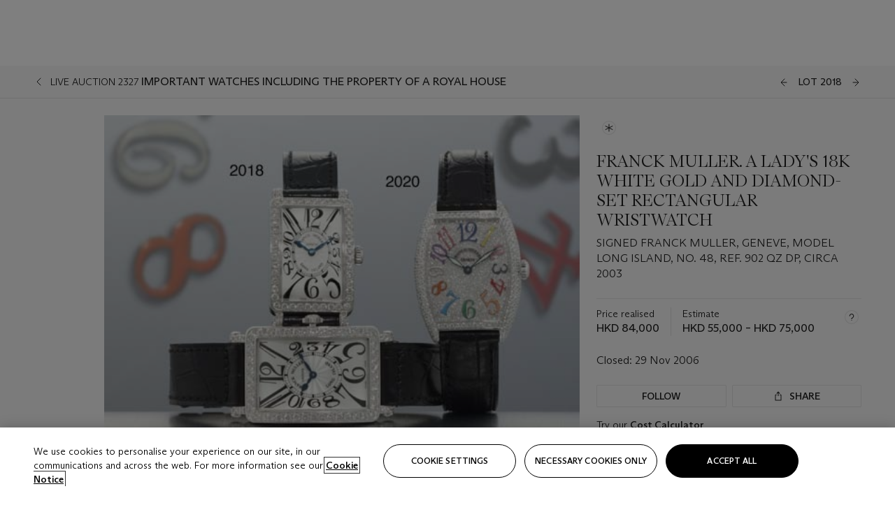

--- FILE ---
content_type: text/html; charset=utf-8
request_url: https://www.christies.com/lot/lot-4813949/?from=salesummary&amp;pos=2&amp;intObjectID=4813949
body_size: 29231
content:



<!DOCTYPE html>
<html class="no-js" lang="en">
<head>
    <meta charset="utf-8" />
    
    


<script type="text/plain" class="optanon-category-2">
        
        var xmlHttp = new XMLHttpRequest();
        xmlHttp.open( "HEAD", "https://js.monitor.azure.com/scripts/b/ai.2.min.js", false );
        xmlHttp.onload = function() {
            if (xmlHttp.status == 200) {

                
                !function (T, l, y) { var S = T.location, k = "script", D = "instrumentationKey", C = "ingestionendpoint", I = "disableExceptionTracking", E = "ai.device.", b = "toLowerCase", w = "crossOrigin", N = "POST", e = "appInsightsSDK", t = y.name || "appInsights"; (y.name || T[e]) && (T[e] = t); var n = T[t] || function (d) { var g = !1, f = !1, m = { initialize: !0, queue: [], sv: "5", version: 2, config: d }; function v(e, t) { var n = {}, a = "Browser"; return n[E + "id"] = a[b](), n[E + "type"] = a, n["ai.operation.name"] = S && S.pathname || "_unknown_", n["ai.internal.sdkVersion"] = "javascript:snippet_" + (m.sv || m.version), { time: function () { var e = new Date; function t(e) { var t = "" + e; return 1 === t.length && (t = "0" + t), t } return e.getUTCFullYear() + "-" + t(1 + e.getUTCMonth()) + "-" + t(e.getUTCDate()) + "T" + t(e.getUTCHours()) + ":" + t(e.getUTCMinutes()) + ":" + t(e.getUTCSeconds()) + "." + ((e.getUTCMilliseconds() / 1e3).toFixed(3) + "").slice(2, 5) + "Z" }(), iKey: e, name: "Microsoft.ApplicationInsights." + e.replace(/-/g, "") + "." + t, sampleRate: 100, tags: n, data: { baseData: { ver: 2 } } } } var h = d.url || y.src; if (h) { function a(e) { var t, n, a, i, r, o, s, c, u, p, l; g = !0, m.queue = [], f || (f = !0, t = h, s = function () { var e = {}, t = d.connectionString; if (t) for (var n = t.split(";"), a = 0; a < n.length; a++) { var i = n[a].split("="); 2 === i.length && (e[i[0][b]()] = i[1]) } if (!e[C]) { var r = e.endpointsuffix, o = r ? e.location : null; e[C] = "https://" + (o ? o + "." : "") + "dc." + (r || "services.visualstudio.com") } return e }(), c = s[D] || d[D] || "", u = s[C], p = u ? u + "/v2/track" : d.endpointUrl, (l = []).push((n = "SDK LOAD Failure: Failed to load Application Insights SDK script (See stack for details)", a = t, i = p, (o = (r = v(c, "Exception")).data).baseType = "ExceptionData", o.baseData.exceptions = [{ typeName: "SDKLoadFailed", message: n.replace(/\./g, "-"), hasFullStack: !1, stack: n + "\nSnippet failed to load [" + a + "] -- Telemetry is disabled\nHelp Link: https://go.microsoft.com/fwlink/?linkid=2128109\nHost: " + (S && S.pathname || "_unknown_") + "\nEndpoint: " + i, parsedStack: [] }], r)), l.push(function (e, t, n, a) { var i = v(c, "Message"), r = i.data; r.baseType = "MessageData"; var o = r.baseData; return o.message = 'AI (Internal): 99 message:"' + ("SDK LOAD Failure: Failed to load Application Insights SDK script (See stack for details) (" + n + ")").replace(/\"/g, "") + '"', o.properties = { endpoint: a }, i }(0, 0, t, p)), function (e, t) { if (JSON) { var n = T.fetch; if (n && !y.useXhr) n(t, { method: N, body: JSON.stringify(e), mode: "cors" }); else if (XMLHttpRequest) { var a = new XMLHttpRequest; a.open(N, t), a.setRequestHeader("Content-type", "application/json"), a.send(JSON.stringify(e)) } } }(l, p)) } function i(e, t) { f || setTimeout(function () { !t && m.core || a() }, 500) } var e = function () { var n = l.createElement(k); n.src = h; var e = y[w]; return !e && "" !== e || "undefined" == n[w] || (n[w] = e), n.onload = i, n.onerror = a, n.onreadystatechange = function (e, t) { "loaded" !== n.readyState && "complete" !== n.readyState || i(0, t) }, n }(); y.ld < 0 ? l.getElementsByTagName("head")[0].appendChild(e) : setTimeout(function () { l.getElementsByTagName(k)[0].parentNode.appendChild(e) }, y.ld || 0) } try { m.cookie = l.cookie } catch (p) { } function t(e) { for (; e.length;)!function (t) { m[t] = function () { var e = arguments; g || m.queue.push(function () { m[t].apply(m, e) }) } }(e.pop()) } var n = "track", r = "TrackPage", o = "TrackEvent"; t([n + "Event", n + "PageView", n + "Exception", n + "Trace", n + "DependencyData", n + "Metric", n + "PageViewPerformance", "start" + r, "stop" + r, "start" + o, "stop" + o, "addTelemetryInitializer", "setAuthenticatedUserContext", "clearAuthenticatedUserContext", "flush"]), m.SeverityLevel = { Verbose: 0, Information: 1, Warning: 2, Error: 3, Critical: 4 }; var s = (d.extensionConfig || {}).ApplicationInsightsAnalytics || {}; if (!0 !== d[I] && !0 !== s[I]) { var c = "onerror"; t(["_" + c]); var u = T[c]; T[c] = function (e, t, n, a, i) { var r = u && u(e, t, n, a, i); return !0 !== r && m["_" + c]({ message: e, url: t, lineNumber: n, columnNumber: a, error: i }), r }, d.autoExceptionInstrumented = !0 } return m }(y.cfg); function a() { y.onInit && y.onInit(n) } (T[t] = n).queue && 0 === n.queue.length ? (n.queue.push(a), n.trackPageView({})) : a() }(window, document, {
                    src: "https://js.monitor.azure.com/scripts/b/ai.2.min.js", crossOrigin: "anonymous",
                    onInit: function (sdk) {
                        sdk.addTelemetryInitializer(function (envelope) {
                            if (envelope.baseType == "RemoteDependencyData")
                            {
                                var excludedDomains = ["cdn.cookielaw.org","o2.mouseflow.com","s.acquire.io","app.acquire.io","seg.mmtro.com","christiesinc.tt.omtrdc.net","dpm.demdex.net","smetrics.christies.com","ct.pinterest.com","www.google-analytics.com"];

                                for (let i = 0; i < excludedDomains.length; i++)
                                {
                                    if (envelope.baseData.target.includes(excludedDomains[i]))
                                    {
                                        return false;
                                    }
                                }
                            }

                            return true;
                        });
                    },
                    cfg: {
                        instrumentationKey: "5c229b10-0be6-42b4-bfbf-0babaf38d0ac",
                        disableFetchTracking: false,
                        disablePageUnloadEvents: ["unload"]
                    }
                });
                
            }
        }

        try{
            xmlHttp.send( null );
        } catch (error) {
            // ignore: user is blocking scripts, what else can we do?
        }

</script>



    <script>
        window.chrGlobal = {"ismobileapp":false,"distribution_package_url":"https://dsl.assets.christies.com/distribution/production/latest/index.js","distribution_package_app_name":"","language":"en","analytics_env":"christiesprod","analytics_region_tag":"data-track","analytics_debug":false,"is_authenticated":false,"analytics_datalayer":true,"share":{"client_id":"ra-5fc8ecd336145103","items":[{"type":"email","label_txt":"Email","analytics_id":"live_socialshare_email","aria_share_title_txt":"Share via Email"}]},"labels":{"close_modal_txt":"Close modal window"},"access_token_expiration":"0"};
    </script>

<script type="module">
    import { initializePackage } from 'https://dsl.assets.christies.com/distribution/production/latest/index.js';
    initializePackage("sitecore");
</script>




    <title>FRANCK MULLER. A LADY&#39;S 18K WHITE GOLD AND DIAMOND-SET RECTANGULAR WRISTWATCH, SIGNED FRANCK MULLER, GENEVE, MODEL LONG ISLAND, NO. 48, REF. 902 QZ DP, CIRCA 2003 | Christie&#39;s</title>

    <meta name="description" content="SIGNED FRANCK MULLER, GENEVE, MODEL LONG ISLAND, NO. 48, REF. 902 QZ DP, CIRCA 2003" />

    <meta name="keywords" content="Christie’s, Live Auction, Auction, Lot" />

    <link rel="canonical" href="https://www.christies.com/en/lot/lot-4813949" />

    <meta name="robots" content="all" />

    <meta name="christies-ctx-item" content="{DB47C573-0E0A-4C5F-A264-DB8584B23DD7}" />





    <meta name="og:title" content="FRANCK MULLER. A LADY&#39;S 18K WHITE GOLD AND DIAMOND-SET RECTANGULAR WRISTWATCH, SIGNED FRANCK MULLER, GENEVE, MODEL LONG ISLAND, NO. 48, REF. 902 QZ DP, CIRCA 2003 | Christie&#39;s" />

    <meta name="og:description" content="SIGNED FRANCK MULLER, GENEVE, MODEL LONG ISLAND, NO. 48, REF. 902 QZ DP, CIRCA 2003" />

    <meta name="og:image" content="https://www.christies.com/img/LotImages/2006/HGK/2006_HGK_02327_2018_000(010751).jpg?mode=max" />

    <meta name="og:type" content="website" />

    <meta name="og:url" content="https://www.christies.com/lot/lot-4813949/?from=salesummary&amp;pos=2&amp;intObjectID=4813949" />




<meta name="viewport" content="width=device-width, initial-scale=1" />
<meta http-equiv="X-UA-Compatible" content="IE=edge" />
<meta name="format-detection" content="telephone=no">

<link href="https://dsl.assets.christies.com/design-system-library/production/critical.min.css" rel="preload stylesheet" as="style" fetchpriority="high" />
<link href="https://dsl.assets.christies.com/design-system-library/production/arizona.min.css" rel="preload stylesheet" as="style" fetchpriority="high" />

<script src="https://dsl.assets.christies.com/design-system-library/production/critical.min.js" async></script>
<script type="module" src="https://dsl.assets.christies.com/design-system-library/production/christies-design-system-library.esm.js" defer></script>
<script nomodule src="https://dsl.assets.christies.com/design-system-library/production/christies-design-system-library.js" defer></script>
<link href="https://dsl.assets.christies.com/design-system-library/production/christies-design-system-library.css" rel="preload stylesheet" as="style" fetchpriority="high" />

<script>
    function getRootNode(o) { return "object" == typeof o && Boolean(o.composed) ? getShadowIncludingRoot(this) : getRoot(this) } function getShadowIncludingRoot(o) { var t = getRoot(o); return isShadowRoot(t) ? getShadowIncludingRoot(t.host) : t } function getRoot(o) { return null != o.parentNode ? getRoot(o.parentNode) : o }
    function isShadowRoot(o) { return "#document-fragment" === o.nodeName && "ShadowRoot" === o.constructor.name } Object.defineProperty(Node.prototype, "getRootNode", { enumerable: !1, configurable: !1, value: getRootNode });
</script>




<link rel='shortcut icon' type='image/x-icon' href='/Assets/Discovery.Project.Website/V2023/favicons/favicon.ico'><link rel='icon' type='image/png' href='/Assets/Discovery.Project.Website/V2023/favicons/favicon-16x16.png' sizes='16x16'><link rel='icon' type='image/png' href='/Assets/Discovery.Project.Website/V2023/favicons/favicon-32x32.png' sizes='32x32'><link rel='apple-touch-icon' type='image/png' href='/Assets/Discovery.Project.Website/V2023/favicons/apple-touch-icon-57x57.png' sizes='57x57'><link rel='apple-touch-icon' type='image/png' href='/Assets/Discovery.Project.Website/V2023/favicons/apple-touch-icon-60x60.png' sizes='60x60'><link rel='apple-touch-icon' type='image/png' href='/Assets/Discovery.Project.Website/V2023/favicons/apple-touch-icon-72x72.png' sizes='72x72'><link rel='apple-touch-icon' type='image/png' href='/Assets/Discovery.Project.Website/V2023/favicons/apple-touch-icon-76x76.png' sizes='76x76'><link rel='apple-touch-icon' type='image/png' href='/Assets/Discovery.Project.Website/V2023/favicons/apple-touch-icon-114x114.png' sizes='114x114'><link rel='apple-touch-icon' type='image/png' href='/Assets/Discovery.Project.Website/V2023/favicons/apple-touch-icon-120x120.png' sizes='120x120'><link rel='apple-touch-icon' type='image/png' href='/Assets/Discovery.Project.Website/V2023/favicons/apple-touch-icon-144x144.png' sizes='144x144'><link rel='apple-touch-icon' type='image/png' href='/Assets/Discovery.Project.Website/V2023/favicons/apple-touch-icon-152x152.png' sizes='152x152'><link rel='apple-touch-icon' type='image/png' href='/Assets/Discovery.Project.Website/V2023/favicons/apple-touch-icon-167x167.png' sizes='167x167'><link rel='apple-touch-icon' type='image/png' href='/Assets/Discovery.Project.Website/V2023/favicons/apple-touch-icon-180x180.png' sizes='180x180'><link rel='apple-touch-icon' type='image/png' href='/Assets/Discovery.Project.Website/V2023/favicons/apple-touch-icon-1024x1024.png' sizes='1024x1024'><link rel='apple-touch-startup-image' media='(min-width: 320px) and (min-height: 480px) and (-webkit-device-pixel-ratio: 1)' type='image/png' href='/Assets/Discovery.Project.Website/V2023/favicons/apple-touch-startup-image-320x460.png'><link rel='apple-touch-startup-image' media='(min-width: 320px) and (min-height: 480px) and (-webkit-device-pixel-ratio: 2)' type='image/png' href='/Assets/Discovery.Project.Website/V2023/favicons/apple-touch-startup-image-640x920.png'><link rel='apple-touch-startup-image' media='(min-width: 320px) and (min-height: 568px) and (-webkit-device-pixel-ratio: 2)' type='image/png' href='/Assets/Discovery.Project.Website/V2023/favicons/apple-touch-startup-image-640x1096.png'><link rel='apple-touch-startup-image' media='(min-width: 375px) and (min-height: 667px) and (-webkit-device-pixel-ratio: 2)' type='image/png' href='/Assets/Discovery.Project.Website/V2023/favicons/apple-touch-startup-image-750x1294.png'><link rel='apple-touch-startup-image' media='(min-width: 414px) and (min-height: 736px) and (orientation: landscape) and (-webkit-device-pixel-ratio: 3)' type='image/png' href='/Assets/Discovery.Project.Website/V2023/favicons/apple-touch-startup-image-1182x2208.png'><link rel='apple-touch-startup-image' media='(min-width: 414px) and (min-height: 736px) and (orientation: portrait) and (-webkit-device-pixel-ratio: 3)' type='image/png' href='/Assets/Discovery.Project.Website/V2023/favicons/apple-touch-startup-image-1242x2148.png'><link rel='apple-touch-startup-image' media='(min-width: 414px) and (min-height: 736px) and (orientation: portrait) and (-webkit-device-pixel-ratio: 3)' type='image/png' href='/Assets/Discovery.Project.Website/V2023/favicons/apple-touch-startup-image-748x1024.png'><link rel='apple-touch-startup-image' media='(min-width: 768px) and (min-height: 1024px) and (orientation: portrait) and (-webkit-device-pixel-ratio: 1)' type='image/png' href='/Assets/Discovery.Project.Website/V2023/favicons/apple-touch-startup-image-768x1004.png'><link rel='apple-touch-startup-image' media='(min-width: 768px) and (min-height: 1024px) and (orientation: landscape) and (-webkit-device-pixel-ratio: 2)' type='image/png' href='/Assets/Discovery.Project.Website/V2023/favicons/apple-touch-startup-image-1496x2048.png'><link rel='apple-touch-startup-image' media='(min-width: 768px) and (min-height: 1024px) and (orientation: portrait) and (-webkit-device-pixel-ratio: 2)' type='image/png' href='/Assets/Discovery.Project.Website/V2023/favicons/apple-touch-startup-image-1536x2008.png'><link rel='icon' type='image/png' href='/Assets/Discovery.Project.Website/V2023/favicons/coast-228x228.png'>
        <meta name="mobile-web-app-capable" content="yes" />
        <meta name="theme-color" content="#fff" />
        <meta name="application-name" content="Christie&#39;s" />
        <meta name="apple-mobile-web-app-capable" content="yes" />
        <meta name="apple-mobile-web-app-status-bar-style" content="black-translucent" />
        <meta name="apple-mobile-web-app-title" content="Christie&#39;s" />
        <meta name="msapplication-TileColor" content="#fff" />
        <meta name="msapplication-TileImage" content="/Assets/Discovery.Project.Website/mstile-144x144.png" />
        <meta name="msapplication-config" content="\Assets\Discovery.Project.Website\favicons\browserconfig.xml" />
        <meta name="yandex-tableau-widget" content="\Assets\Discovery.Project.Website\favicons\yandex-browser-manifest.json" />



    <script>
    var $buoop = {
        required: { e: -4, f: -3, o: -3, s: -1, c: -3 }, insecure: true, unsupported: true, api: 2020.02, text: {
            'msg': 'Your web browser ({brow_name}) is out of date.',
            'msgmore': 'Update your browser for more security, speed and the best experience on this site.',
            'bupdate': 'Update browser',
            'bignore': 'Ignore',
            'remind': 'You will be reminded in {days} days.',
            'bnever': 'Never show again'
        }
    };
    function $buo_f() {
        var e = document.createElement("script");
        e.src = "//browser-update.org/update.min.js";
        document.body.appendChild(e);
    };
    try { document.addEventListener("DOMContentLoaded", $buo_f, false) }
    catch (e) { window.attachEvent("onload", $buo_f) }
    </script>





<style>
    .chr-theme--living-color.chr-theme--living-color {
        --c-accent: 0, 0%, 97%;
        --c-dominant: 0, 0%, 13%;
    }
</style>
</head>
    <body>
        
        




<script>
    window.chrComponents = window.chrComponents || {};
    window.chrComponents.header = {"data":{"header":{"language":"en","language_id":"1","is_authenticated":false,"page_refresh_after_sign_in":true,"page_refresh_after_sign_out":true,"sign_up_account_url":"https://signup.christies.com/signup","sign_up_from_live_chat_account_url":"https://signup.christies.com/signup?fromLiveChat=true","forgot_your_password_url":"/mychristies/passwordretrieval.aspx","login_aws_waf_security_script_url":"https://671144c6c9ff.us-east-1.sdk.awswaf.com/671144c6c9ff/11d0f81935d9/challenge.js","sign_in_api_endpoint":{"url":"https://dw-prod-auth.christies.com","path":"auth/api/v1/login","method":"POST","parameters":{"fromSignInToBid":""}},"sign_out_api_endpoint":{"url":"https://dw-prod-auth.christies.com","path":"auth/api/v1/logout","method":"POST","parameters":{"currentPageUri":""}},"sliding_session_api_endpoint":{"url":"https://dw-prod-auth.christies.com","path":"auth/api/v1/refresh","method":"POST","parameters":null},"languages":[{"title_txt":"繁","full_title_txt":"Traditional Chinese","aria_label_txt":"Traditional Chinese","query_string_parameters":{"lid":"3","sc_lang":"zh"}},{"title_txt":"简","full_title_txt":"Simplified Chinese","aria_label_txt":"Simplified Chinese","query_string_parameters":{"lid":"4","sc_lang":"zh-cn"}}],"search":{"url":"/en/search","redirect_keywords":["Gooding","internship"],"numbers_of_letters_to_start":0,"time_to_start":0},"access_token_expiration":"0"}},"labels":{"aria_back_to_parent_txt":"Back to parent menu","aria_expanded_menu_item_txt":"Press arrow down to enter the secondary menu","aria_main_nav_txt":"Primary","aria_menu_txt":"Menu","aria_search_btn_txt":"Submit search","aria_search_txt":"Search","aria_skip_link_txt":"Skip links","aria_user_navigation_txt":"User navigation","back_button_txt":"Back","choose_language_txt":"Choose language","language_label_txt":"English","language_txt":"Language","placeholder_txt":"Search by keyword","skip_link_txt":"Skip to main content","view_all_txt":"View all","login_modal_title_txt":"Sign in to your account","login_modal_title_from_live_chat_txt":"Please log in or create an account to chat with a client service representative","login_modal_username_txt":"Email address","login_modal_username_required_error_txt":"Please enter your email address","login_modal_password_txt":"Password","login_modal_password_required_error_txt":"Please enter your password","login_modal_forgot_your_password_txt":"Forgot your password?","login_modal_sign_in_txt":"Sign in","login_modal_create_new_account_txt":"Create an account","login_modal_show_password_txt":"Reveal password","login_modal_hide_password_txt":"Hide password","login_modal_error_txt":"Something went wrong. Please try again.","login_modal_invalid_credentials_txt":"Your email address and password do not match. Please try again.","login_modal_account_locked_txt":"Your account has been temporarily locked due to multiple login attempts. We’ve sent you an email with instructions on how to unlock it. For more help, contact <a class=\"chr-alert-next__content__link\" href=\"https://christies.com/\" target=\"_blank\">Client Services</a>.","refresh_modal_title_txt":"You've been signed out!","refresh_modal_message_txt":"You are no longer authenticated. Please refresh your page and sign in again if you wish to bid in auctions.","refresh_modal_button_txt":"Refresh the page"}};
</script>

<style>
    :root {
        /* Header heights for CLS prevention */
        --header-height-mobile: 56px;   /* Height for mobile screens */
        --header-height-desktop: 94px;  /* Height for desktop screens */
    }
    #headerHost {
        height: var(--header-height-mobile);
    }

    @media (min-width: 1280px) {
        #headerHost {
            height: var(--header-height-desktop);
        }
    }

</style>

<div id="headerHost">
    <template shadowrootmode="open">
        <link rel="stylesheet" href="https://dsl.assets.christies.com/react-legacy-integration/production/latest/index.css" />
        <div id="headerRoot" />
    </template>
</div>

<script type="module">
    import ReactTools, { Header, AuthContext } from 'https://dsl.assets.christies.com/react-legacy-integration/production/latest/index.js';

    const shadowRoot = document.getElementById('headerHost').shadowRoot
    const root = ReactTools.createRoot(shadowRoot.getElementById("headerRoot"));

    const authParams = {
        login: () => { window.dispatchEvent(new CustomEvent("chr.openLoginModal")) },
        logout: () => { window.dispatchEvent(new CustomEvent("chr.logout")) },
        isAuthenticated: false,
        getToken: () => "",
    }

    root.render(
        ReactTools.createElement(AuthContext.Provider, { value: authParams }, ReactTools.createElement(Header, {
                headerData: {"data":{"language":"en","logo":{"title_txt":"Christie's","url":"/en","analytics_id":"logo"},"search":{"url":"/en/search","redirect_keywords":["Gooding","internship"],"numbers_of_letters_to_start":0,"time_to_start":0},"languages":[{"title_txt":"EN","full_title_txt":"English","aria_label_txt":"English","query_string_parameters":{"lid":"1","sc_lang":"en"}},{"title_txt":"繁","full_title_txt":"Traditional Chinese","aria_label_txt":"Traditional Chinese","query_string_parameters":{"lid":"3","sc_lang":"zh"}},{"title_txt":"简","full_title_txt":"Simplified Chinese","aria_label_txt":"Simplified Chinese","query_string_parameters":{"lid":"4","sc_lang":"zh-cn"}}],"main_navigation_links":[{"secondary_navigation_links":[{"show_view_all":false,"items":[{"title_txt":"Upcoming auctions","url":"/en/calendar?filters=|event_live|event_115|","analytics_id":"upcomingauctions","truncate_at_two_lines":false},{"title_txt":"Current exhibitions","url":"https://www.christies.com/en/stories/on-view-4323c96e8d15434092ff8abf2f2070fc?sc_mode=normal","analytics_id":"currentexhibitions","truncate_at_two_lines":false},{"title_txt":"Browse all art and objects","url":"/en/browse?sortby=relevance","analytics_id":"browseallartandobjects","truncate_at_two_lines":false},{"title_txt":"Auction results","url":"https://www.christies.com/en/results","analytics_id":"auctionresults","truncate_at_two_lines":false}],"title_txt":"Calendar","url":"https://www.christies.com/en/calendar","analytics_id":"calendar"},{"show_view_all":true,"items":[{"title_txt":"Visions of the West: The William I. Koch Collection Evening Sale","url":"/en/auction/visions-of-the-west-the-william-i-koch-collection-evening-sale-31297/","analytics_id":"visionsofthewestthewilliamikochcollectioneveningsale","truncate_at_two_lines":false},{"title_txt":"Visions of the West: The William I. Koch Collection Day Sale","url":"/en/auction/visions-of-the-west-the-william-i-koch-collection-day-sale-31072/","analytics_id":"visionsofthewestthewilliamikochcollectiondaysale","truncate_at_two_lines":false},{"title_txt":"COLLECTOR/CONNOISSEUR: The Max N. Berry Collection; American Art Evening Sale","url":"/en/auction/collector-connoisseur-the-max-n-berry-collection-american-art-evening-sale-24513-nyr/","analytics_id":"collectorconnoisseurthemaxnberrycollectionamericanarteveningsale","truncate_at_two_lines":false},{"title_txt":"COLLECTOR/CONNOISSEUR: The Max N. Berry Collections; American Art Day Sale","url":"/en/auction/collector-connoisseur-the-max-n-berry-collections-american-art-day-sale-24514-nyr/","analytics_id":"collectorconnoisseurthemaxnberrycollectionamericanartdaysale","truncate_at_two_lines":false},{"title_txt":"We the People: America at 250","url":"/en/auction/we-the-people-america-at-250-24256-nyr/","analytics_id":"wethepeopleamericaat250","truncate_at_two_lines":false},{"title_txt":"19th Century American and Western Art","url":"/en/auction/19th-century-american-and-western-art-24103-nyr/","analytics_id":"19thcenturyamericanandwesternart","truncate_at_two_lines":false},{"title_txt":"COLLECTOR/CONNOISEUR: The Max N. Berry Collections Monotypes by Maurice Brazil Prendergast Online Sale","url":"/en/auction/collector-connoiseur-the-max-n-berry-collections-monotypes-by-maurice-brazil-prendergast-online-sale-24800-nyr/","analytics_id":"collectorconnoiseurthemaxnberrycollectionsmonotypes","truncate_at_two_lines":false},{"title_txt":"COLLECTOR/CONNOISSEUR: The Max N. Berry Collections; American Art Online Sale","url":"/en/auction/collector-connoisseur-the-max-n-berry-collections-american-art-online-sale-24515-nyr/","analytics_id":"collectorconnoiseurthemaxnberrycollectionsamericanart","truncate_at_two_lines":false},{"title_txt":"Fine and Rare Wines & Spirits Online: New York Edition","url":"/en/auction/fine-and-rare-wines-spirits-online-new-york-edition-24219-nyr/","analytics_id":"fineandrarewinesandspiritsonlinenewyorkedition","truncate_at_two_lines":false},{"title_txt":"The American Collector","url":"/en/auction/the-american-collector-23898-nyr/","analytics_id":"theamericancollector","truncate_at_two_lines":false},{"title_txt":"Rétromobile Paris","url":"/en/auction/r-tromobile-paris-24647-pag/","analytics_id":"retromobileparis","truncate_at_two_lines":false},{"title_txt":"Antiquities","url":"/en/auction/antiquities-24243-nyr/","analytics_id":"antiquities","truncate_at_two_lines":false},{"title_txt":"The Historic Cellar of Jürgen Schwarz: Five Decades of Collecting Part II","url":"/en/auction/the-historic-cellar-of-j-rgen-schwarz-five-decades-of-collecting-part-ii-24460-hgk/","analytics_id":"thehistoriccellarofjurgenschwarzfivedecadesofcollectingpartii","truncate_at_two_lines":false},{"title_txt":"Mathilde and Friends in Paris","url":"/en/auction/mathilde-and-friends-in-paris-24667-par/","analytics_id":"mathildeandfriendsinparis","truncate_at_two_lines":false},{"title_txt":"Old Masters","url":"/en/auction/old-masters-23933-nyr/","analytics_id":"oldmasters","truncate_at_two_lines":false},{"title_txt":"Old Master Paintings and Sculpture Part II ","url":"/en/auction/old-master-paintings-and-sculpture-part-ii-30918/","analytics_id":"oldmasterpaintingsandsculpturepartii","truncate_at_two_lines":false},{"title_txt":"Fine Printed Books and Manuscripts including Americana","url":"/en/auction/fine-printed-books-and-manuscripts-including-americana-23758-nyr/","analytics_id":"fineprintedbooksandmanuscriptsincludingamericana","truncate_at_two_lines":false}],"title_txt":"Current Auctions","url":"/en/calendar?filters=|event_live|event_115|","analytics_id":"currentauctions"},{"show_view_all":true,"items":[{"title_txt":"Americana Week | New York","url":"https://www.christies.com/en/events/americana-week/browse-all-lots","analytics_id":"americanaweeknewyork","truncate_at_two_lines":true},{"title_txt":"Visions of the West: The William I. Koch Collection | New York","url":"/en/events/visions-of-the-west-the-william-i-koch-collection/browse-all-lots?sortby=relevance","analytics_id":"visionsofthewestthewilliamikochcollection","truncate_at_two_lines":true},{"title_txt":"COLLECTOR/CONNOISSEUR The Max N. Berry Collections | New York","url":"/en/events/the-max-n-berry-collections","analytics_id":"maxnberrycollections","truncate_at_two_lines":true},{"title_txt":"Classic Week | New York","url":"https://www.christies.com/en/events/classic-week-new-york/what-is-on","analytics_id":"thecollectionofhrodessrandpatriciahart","truncate_at_two_lines":true},{"title_txt":"The Irene Roosevelt Aiken Collection | New York","url":"https://www.christies.com/en/events/the-irene-roosevelt-aitken-collection/what-is-on","analytics_id":"irenrooseveltaitkennewyork","truncate_at_two_lines":true},{"title_txt":"The Jim Irsay Collection | New York","url":"/en/events/the-jim-irsay-collection","analytics_id":"thejimirsaycollection","truncate_at_two_lines":false}],"title_txt":"Featured","url":"/en/calendar","analytics_id":"featured"}],"title_txt":"Auctions","url":"https://www.christies.com/en/calendar","analytics_id":"auctions"},{"secondary_navigation_links":[{"show_view_all":false,"items":[],"title_txt":"Decorative Arts For Your Home","url":"https://www.private.christies.com/","analytics_id":"decorativeartsforyourhome"},{"show_view_all":true,"items":[{"title_txt":"19th Century Furniture and Works of Art","url":"/en/private-sales/categories?filters=%7CDepartmentIds%7B68%7D%7C","analytics_id":"19thcenturyfurnitureandworksofart","truncate_at_two_lines":true},{"title_txt":"American Art","url":"/private-sales/categories?filters=DepartmentIds%7B3%7D","analytics_id":"americanart","truncate_at_two_lines":false},{"title_txt":"European Furniture & Works of Art","url":"/en/private-sales/categories?filters=%7CDepartmentIds%7B26%7D%7C&loadall=false&page=1&sortby=PublishDate","analytics_id":"europeanfurnitureandworksofart","truncate_at_two_lines":true},{"title_txt":"Handbags and Accessories","url":"/private-sales/categories?filters=DepartmentIds%7B22%7D","analytics_id":"handbags","truncate_at_two_lines":false},{"title_txt":"Impressionist and Modern Art","url":"/private-sales/categories?filters=DepartmentIds%7B29%7D","analytics_id":"impressionistandmodernart","truncate_at_two_lines":false},{"title_txt":"Post War and Contemporary Art","url":"/private-sales/categories?filters=DepartmentIds%7B74%7D","analytics_id":"postwarandcontemporaryart","truncate_at_two_lines":false},{"title_txt":"Science and Natural History","url":"/private-sales/categories?filters=DepartmentIds%7B47%7D","analytics_id":"scienceandnaturalhistory","truncate_at_two_lines":false}],"title_txt":"Categories","url":"https://www.christies.com/en/private-sales/categories","analytics_id":"categories"},{"show_view_all":false,"items":[{"title_txt":"Request an estimate","url":"https://www.christies.com/selling-services/auction-services/auction-estimates/overview/","analytics_id":"requestanestimate","truncate_at_two_lines":false},{"title_txt":"Selling guide","url":"https://www.christies.com/en/help/selling-guide/overview","analytics_id":"sellingguide","truncate_at_two_lines":false},{"title_txt":"About Private Sales","url":"https://www.christies.com/en/private-sales/about","analytics_id":"aboutprivatesales","truncate_at_two_lines":false}],"title_txt":"Sell with us","url":"https://www.christies.com/en/help/selling-guide/overview","analytics_id":"sellwithus"}],"title_txt":"Private Sales","url":"/en/private-sales/whats-on-offer","analytics_id":"privatesales"},{"secondary_navigation_links":[{"show_view_all":false,"items":[{"title_txt":"Request an estimate","url":"https://www.christies.com/selling-services/auction-services/auction-estimates/overview/","analytics_id":"requestanestimate","truncate_at_two_lines":false},{"title_txt":"Finance your art","url":"https://www.christies.com/en/services/art-finance/overview","analytics_id":"financeyourart","truncate_at_two_lines":true},{"title_txt":"Selling guide","url":"https://www.christies.com/en/help/selling-guide/overview","analytics_id":"sellingguide","truncate_at_two_lines":false},{"title_txt":"Auction results","url":"https://www.christies.com/en/results","analytics_id":"auctionresults","truncate_at_two_lines":false}],"title_txt":"Sell with us","url":"https://www.christies.com/en/help/selling-guide/overview","analytics_id":"sellwithus"},{"show_view_all":true,"items":[{"title_txt":"19th Century European Art","url":"/en/departments/19th-century-european-art","analytics_id":"19thcenturyeuropeanart","truncate_at_two_lines":false},{"title_txt":"African and Oceanic Art","url":"/en/departments/african-and-oceanic-art","analytics_id":"africanandoceanicart","truncate_at_two_lines":false},{"title_txt":"American Art","url":"/en/departments/american-art","analytics_id":"americanart","truncate_at_two_lines":false},{"title_txt":"Ancient Art and Antiquities","url":"/en/departments/ancient-art-and-antiquities","analytics_id":"ancientartandantiquities","truncate_at_two_lines":false},{"title_txt":"Automobiles, Cars, Motorcycles and Automobilia","url":"/en/department/automobiles-cars-motorcycles-automobilia","analytics_id":"automobilescarsmotorcyclesandautomobilia","truncate_at_two_lines":false},{"title_txt":"Books and Manuscripts","url":"/en/departments/books-and-manuscripts","analytics_id":"booksandmanuscripts","truncate_at_two_lines":false},{"title_txt":"Chinese Ceramics and Works of Art","url":"/en/departments/chinese-ceramics-and-works-of-art","analytics_id":"chineseceramicsandworksofart","truncate_at_two_lines":false},{"title_txt":"Chinese Paintings","url":"/en/departments/chinese-paintings","analytics_id":"chinesepaintings","truncate_at_two_lines":false},{"title_txt":"Design","url":"/en/departments/design","analytics_id":"design","truncate_at_two_lines":false},{"title_txt":"European Furniture and Works of Art","url":"/en/departments/european-furniture-and-works-of-art","analytics_id":"europeanfurnitureandworksofart","truncate_at_two_lines":false},{"title_txt":"Handbags and Accessories","url":"/en/departments/handbags-and-accessories","analytics_id":"handbagsandaccessories","truncate_at_two_lines":false},{"title_txt":"Impressionist and Modern Art","url":"/en/departments/impressionist-and-modern-art","analytics_id":"impressionistandmodernart","truncate_at_two_lines":false},{"title_txt":"Islamic and Indian Art","url":"/en/departments/islamic-and-indian-art","analytics_id":"islamicandindianart","truncate_at_two_lines":false},{"title_txt":"Japanese Art","url":"/en/departments/japanese-art","analytics_id":"japaneseart","truncate_at_two_lines":false},{"title_txt":"Jewellery","url":"/en/departments/jewellery","analytics_id":"jewellery","truncate_at_two_lines":false},{"title_txt":"Latin American Art","url":"/en/departments/latin-american-art","analytics_id":"latinamericanart","truncate_at_two_lines":false},{"title_txt":"Modern and Contemporary Middle Eastern Art","url":"/en/departments/modern-and-contemporary-middle-eastern-art","analytics_id":"modernandcontemporarymiddleeasternart","truncate_at_two_lines":false},{"title_txt":"Old Master Drawings","url":"/en/departments/old-master-drawings","analytics_id":"oldmasterdrawings","truncate_at_two_lines":false},{"title_txt":"Old Master Paintings","url":"/en/departments/old-master-paintings","analytics_id":"oldmasterpaintings","truncate_at_two_lines":false},{"title_txt":"Photographs","url":"/en/departments/photographs","analytics_id":"photographs","truncate_at_two_lines":false},{"title_txt":"Post-War and Contemporary Art","url":"/en/departments/post-war-and-contemporary-art","analytics_id":"post-warandcontemporaryart","truncate_at_two_lines":false},{"title_txt":"Prints and Multiples","url":"/en/departments/prints-and-multiples","analytics_id":"printsandmultiples","truncate_at_two_lines":false},{"title_txt":"Private and Iconic Collections","url":"/en/departments/private-and-iconic-collections","analytics_id":"privateandiconiccollections","truncate_at_two_lines":false},{"title_txt":"Rugs and Carpets","url":"/en/departments/rugs-and-carpets","analytics_id":"rugsandcarpets","truncate_at_two_lines":false},{"title_txt":"Watches and Wristwatches","url":"/en/departments/watches-and-wristwatches","analytics_id":"watchesandwristwatches","truncate_at_two_lines":false},{"title_txt":"Wine and Spirits","url":"/en/departments/wine-and-spirits","analytics_id":"wineandspirits","truncate_at_two_lines":false}],"title_txt":"Departments","url":"https://www.christies.com/departments/Index.aspx","analytics_id":"departments"}],"title_txt":"Sell","url":"https://www.christies.com/en/help/selling-guide/overview","analytics_id":"sell"},{"secondary_navigation_links":[{"show_view_all":true,"items":[{"title_txt":"19th Century European Art","url":"/en/departments/19th-century-european-art","analytics_id":"19thcenturyeuropeanart","truncate_at_two_lines":false},{"title_txt":"African and Oceanic Art","url":"/en/departments/african-and-oceanic-art","analytics_id":"africanandoceanicart","truncate_at_two_lines":false},{"title_txt":"American Art","url":"/en/departments/american-art","analytics_id":"americanart","truncate_at_two_lines":false},{"title_txt":"Ancient Art and Antiquities","url":"/en/departments/ancient-art-and-antiquities","analytics_id":"ancientartandantiquities","truncate_at_two_lines":false},{"title_txt":"Automobiles, Cars, Motorcycles and Automobilia","url":"/en/department/automobiles-cars-motorcycles-automobilia","analytics_id":"automobilescarsmotorcyclesandautomobilia","truncate_at_two_lines":false},{"title_txt":"Books and Manuscripts","url":"/en/departments/books-and-manuscripts","analytics_id":"booksandmanuscripts","truncate_at_two_lines":false},{"title_txt":"Chinese Ceramics and Works of Art","url":"/en/departments/chinese-ceramics-and-works-of-art","analytics_id":"chineseceramicsandworksofart","truncate_at_two_lines":false},{"title_txt":"Chinese Paintings","url":"/en/departments/chinese-paintings","analytics_id":"chinesepaintings","truncate_at_two_lines":false},{"title_txt":"Design","url":"/en/departments/design","analytics_id":"design","truncate_at_two_lines":false},{"title_txt":"European Furniture and Works of Art","url":"/en/departments/european-furniture-and-works-of-art","analytics_id":"europeanfurnitureandworksofart","truncate_at_two_lines":false},{"title_txt":"European Sculpture and Works of Art","url":"/en/departments/european-sculpture","analytics_id":"europeansculptureandworksofart","truncate_at_two_lines":false},{"title_txt":"Guitars","url":"https://www.christies.com/en/department/guitars","analytics_id":"guitars","truncate_at_two_lines":false},{"title_txt":"Handbags and Accessories","url":"/en/departments/handbags-and-accessories","analytics_id":"handbagsandaccessories","truncate_at_two_lines":false},{"title_txt":"Impressionist and Modern Art","url":"/en/departments/impressionist-and-modern-art","analytics_id":"impressionistandmodernart","truncate_at_two_lines":false},{"title_txt":"Indian, Himalayan and Southeast Asian Art","url":"/en/departments/indian-himalayan-and-southeast-asian-art","analytics_id":"indianhimalayanandsoutheastasianart","truncate_at_two_lines":false},{"title_txt":"Islamic and Indian Art","url":"/en/departments/islamic-and-indian-art","analytics_id":"islamicandindianart","truncate_at_two_lines":false},{"title_txt":"Japanese Art","url":"/en/departments/japanese-art","analytics_id":"japaneseart","truncate_at_two_lines":false},{"title_txt":"Jewellery","url":"/en/departments/jewellery","analytics_id":"jewellery","truncate_at_two_lines":false},{"title_txt":"Judaica","url":"/en/events/judaica","analytics_id":"judaica","truncate_at_two_lines":false},{"title_txt":"Latin American Art","url":"/en/departments/latin-american-art","analytics_id":"latinamericanart","truncate_at_two_lines":false},{"title_txt":"Modern and Contemporary Middle Eastern Art","url":"/en/departments/modern-and-contemporary-middle-eastern-art","analytics_id":"modernandcontemporarymiddleeasternart","truncate_at_two_lines":false},{"title_txt":"Modern British and Irish Art","url":"/en/departments/modern-british-and-irish-art","analytics_id":"modernbritishandirishart","truncate_at_two_lines":false},{"title_txt":"Old Master Drawings","url":"/en/departments/old-master-drawings","analytics_id":"oldmasterdrawings","truncate_at_two_lines":false},{"title_txt":"Old Master Paintings","url":"/en/departments/old-master-paintings","analytics_id":"oldmasterpaintings","truncate_at_two_lines":false},{"title_txt":"Photographs","url":"/en/departments/photographs","analytics_id":"photographs","truncate_at_two_lines":false},{"title_txt":"Post-War and Contemporary Art","url":"/en/departments/post-war-and-contemporary-art","analytics_id":"post-warandcontemporaryart","truncate_at_two_lines":false},{"title_txt":"Prints and Multiples","url":"/en/departments/prints-and-multiples","analytics_id":"printsandmultiples","truncate_at_two_lines":false},{"title_txt":"Private and Iconic Collections","url":"/en/departments/private-and-iconic-collections","analytics_id":"privateandiconiccollections","truncate_at_two_lines":false},{"title_txt":"Rugs and Carpets","url":"/en/departments/rugs-and-carpets","analytics_id":"rugsandcarpets","truncate_at_two_lines":false},{"title_txt":"Science and Natural History","url":"/en/departments/science-and-natural-history","analytics_id":"scienceandnaturalhistory","truncate_at_two_lines":false},{"title_txt":"Silver","url":"/en/departments/silver","analytics_id":"silver","truncate_at_two_lines":false},{"title_txt":"South Asian Modern and Contemporary Art","url":"/en/departments/south-asian-modern-contemporary-art","analytics_id":"southasianmoderncontemporaryart","truncate_at_two_lines":false},{"title_txt":"Sports Memorabilia","url":"/en/departments/sports-memorabilia","analytics_id":"sportsmemorabilia","truncate_at_two_lines":false},{"title_txt":"Watches and Wristwatches","url":"/en/departments/watches-and-wristwatches","analytics_id":"watchesandwristwatches","truncate_at_two_lines":false},{"title_txt":"Wine and Spirits","url":"/en/departments/wine-and-spirits","analytics_id":"wineandspirits","truncate_at_two_lines":false}],"title_txt":"Departments","url":"/en/departments","analytics_id":"departments"}],"title_txt":"Departments","url":"/en/departments","analytics_id":"departments"},{"secondary_navigation_links":[{"show_view_all":true,"items":[{"title_txt":"Rare cars at Rétromobile Paris","url":"/en/stories/retromobile-paris-gooding-christies-inaugural-european-sale-featuring-ferrari-talbot-lago-ballot-03ce8b8cab6f44aab934422afa8827bd?sc_mode=normal","analytics_id":"rarecarsatretromobileparis","truncate_at_two_lines":true},{"title_txt":"Visions of the West: The William I. Koch Collection","url":"/en/stories/tylee-abbott-american-western-art-31a09a40b0a84583bbaa659ffea3cda5","analytics_id":"visionsofthewestthewilliamikochcollection","truncate_at_two_lines":true},{"title_txt":"Inside Irene Roosevelt Aitken’s Fifth Avenue apartment","url":"/en/stories/irene-roosevelt-aitken-collection-82eae93bd5f74f79ba73ed2502ef3116?sc_mode=normal","analytics_id":"insideirenerooseveltaitkensfifthavenueapartment","truncate_at_two_lines":true},{"title_txt":"Canaletto’s ‘Venice, the Bucintoro at the Molo on Ascension Day’","url":"/en/stories/canaletto-venice-bucintoro-molo-ascension-day-5f3d44fd1d6c407f9d264da24b4d99f2","analytics_id":"canalettosvenicethebucintoroatthemoloonascensionday","truncate_at_two_lines":true},{"title_txt":"25 years of iconic design at Galerie kreo","url":"/en/stories/galerie-kreo-paris-exhibition-icons-of-21st-century-design-f0b72f9727d4464ebf973dad67e0d5d3","analytics_id":"25yearsoficonicdesignatgaleriekreo","truncate_at_two_lines":true},{"title_txt":"Must-see exhibitions in New York","url":"/en/stories/top-new-york-art-exhibitions-2026-a10bc7a155b04c2b8ede7350acf28aad","analytics_id":"must-seeexhibitionsinnewyork","truncate_at_two_lines":true}],"title_txt":"Read","url":"https://www.christies.com/en/stories/archive","analytics_id":"read"},{"show_view_all":false,"items":[{"title_txt":"Current exhibitions","url":"https://www.christies.com/en/stories/on-view-4323c96e8d15434092ff8abf2f2070fc","analytics_id":"currentexhibition","truncate_at_two_lines":false},{"title_txt":"Locations","url":"https://www.christies.com/en/locations/salerooms","analytics_id":"locations","truncate_at_two_lines":false}],"title_txt":"Visit","url":"https://www.christies.com/en/locations/salerooms","analytics_id":"visit"},{"show_view_all":true,"items":[{"title_txt":"Barbara Hepworth","url":"https://www.christies.com/en/artists/barbara-hepworth","analytics_id":"barbarahepworth","truncate_at_two_lines":false},{"title_txt":"Ferrari","url":"https://www.christies.com/en/artists/ferrari","analytics_id":"ferrari","truncate_at_two_lines":false},{"title_txt":"Frederic Remington","url":"https://www.christies.com/en/artists/frederic-remington","analytics_id":"fredericremington","truncate_at_two_lines":false},{"title_txt":"John James Audubon","url":"https://www.christies.com/en/artists/john-james-audubon","analytics_id":"johnjamesaudubon","truncate_at_two_lines":false},{"title_txt":"Keith Haring","url":"https://www.christies.com/en/artists/keith-haring","analytics_id":"keithharing","truncate_at_two_lines":false},{"title_txt":"Meissen porcelain & ceramics","url":"https://www.christies.com/en/artists/meissen","analytics_id":"meissenporcelainandceramics","truncate_at_two_lines":false},{"title_txt":"Michaël Borremans","url":"https://www.christies.com/en/artists/michael-borremans","analytics_id":"michaelborremans","truncate_at_two_lines":false},{"title_txt":"Oskar Schlemmer","url":"https://www.christies.com/en/artists/oskar-schlemmer","analytics_id":"oskarschlemmer","truncate_at_two_lines":false}],"title_txt":"Artists and Makers","url":"https://www.christies.com/en/artists","analytics_id":"artistsandmakers"}],"title_txt":"Discover","url":"https://www.christies.com/en/stories/archive","analytics_id":"discover"},{"secondary_navigation_links":[{"show_view_all":false,"items":[{"title_txt":"Request an estimate","url":"https://www.christies.com/selling-services/auction-services/auction-estimates/overview/","analytics_id":"requestanestimate","truncate_at_two_lines":true},{"title_txt":"Valuations, Appraisals and Professional Advisor Services","url":"/en/services/valuations-appraisals-and-professional-advisor-services/overview","analytics_id":"valuationsappraisalsandprofessionaladvisorservices","truncate_at_two_lines":true},{"title_txt":"Private Sales","url":"/en/private-sales/whats-on-offer","analytics_id":"privatesales","truncate_at_two_lines":true},{"title_txt":"Christie’s Education","url":"/en/christies-education/courses","analytics_id":"christieseducation","truncate_at_two_lines":true},{"title_txt":"Christie’s Art Finance","url":"/en/services/art-finance/overview","analytics_id":"christiesartfinance","truncate_at_two_lines":true},{"title_txt":"Christie’s Ventures","url":"/en/services/christies-ventures/overview","analytics_id":"christiesventures","truncate_at_two_lines":true}],"title_txt":"Services","url":"/en/services","analytics_id":"services"}],"title_txt":"Services","url":"/en/services","analytics_id":"services"}],"upper_navigation_links":[],"user_actions":[{"id":"my-account","title_txt":"My account","url":"/mychristies/activities.aspx?activitytype=wc&submenutapped=true","analytics_id":"myaccount"},{"id":"sign-in","title_txt":"Sign in","url":null,"analytics_id":"signin"},{"id":"sign-out","title_txt":"Sign out","url":null,"analytics_id":"signout"}]},"labels":{"aria_back_to_parent_txt":"Back to parent menu","aria_expanded_menu_item_txt":"Press arrow down to enter the secondary menu","aria_main_nav_txt":"Primary","aria_menu_txt":"Menu","aria_search_btn_txt":"Submit search","aria_search_txt":"Search","aria_skip_link_txt":"Skip links","aria_user_navigation_txt":"User navigation","back_button_txt":"Back","choose_language_txt":"Choose language","language_label_txt":"English","language_txt":"Language","placeholder_txt":"Search by keyword","skip_link_txt":"Skip to main content","view_all_txt":"View all","login_modal_title_txt":"Sign in to your account","login_modal_title_from_live_chat_txt":"Please log in or create an account to chat with a client service representative","login_modal_username_txt":"Email address","login_modal_username_required_error_txt":"Please enter your email address","login_modal_password_txt":"Password","login_modal_password_required_error_txt":"Please enter your password","login_modal_forgot_your_password_txt":"Forgot your password?","login_modal_sign_in_txt":"Sign in","login_modal_create_new_account_txt":"Create an account","login_modal_show_password_txt":"Reveal password","login_modal_hide_password_txt":"Hide password","login_modal_error_txt":"Something went wrong. Please try again.","login_modal_invalid_credentials_txt":"Your email address and password do not match. Please try again.","login_modal_account_locked_txt":"Your account has been temporarily locked due to multiple login attempts. We’ve sent you an email with instructions on how to unlock it. For more help, contact <a class=\"chr-alert-next__content__link\" href=\"https://christies.com/\" target=\"_blank\">Client Services</a>.","refresh_modal_title_txt":"You've been signed out!","refresh_modal_message_txt":"You are no longer authenticated. Please refresh your page and sign in again if you wish to bid in auctions.","refresh_modal_button_txt":"Refresh the page"}}
        })),
    );
</script>





<script>
    window.chrComponents = window.chrComponents || {};
    window.chrComponents.live_chat = {
  "data": {
    "get_user_details_api_endpoint": {
      "url": "https://www.christies.com",
      "path": "ChristiesAPIServices/DotcomAPIs/api/mychristies/GetUserDetails",
      "method": "POST"
    }
  }
};
</script>

<div class="chr-live-chat">
    <chr-live-chat></chr-live-chat>
</div>    <main>
        




    <script>
        var AnalyticsDataLayer = {"page":{"name":"Lot","channel":"Lot Content","language":"en","template":"Lot"},"user":{"status":"Not Logged In/No Account","GUID":"","platform":"web"},"events":{"lot_view":true}};
    </script>





  <script>
        var EnableCookieBanner = true;
        var IsMobileApp = false;
  </script>
  <script src="https://code.jquery.com/jquery-3.5.1.min.js" integrity="sha256-9/aliU8dGd2tb6OSsuzixeV4y/faTqgFtohetphbbj0=" crossorigin="anonymous"></script>
  <script src="//code.jquery.com/jquery-migrate-3.3.2.js"></script>
  <script src="//assets.adobedtm.com/4f105c1434ad/05fddbc767bb/launch-1b477ca5fd6e.min.js" async></script>


<div>
    










    <style>
        :root {
            --z-index-base: 100;
        }
    </style>
    <script>
        AnalyticsDataLayer.lot = {"number":"2018","id":"4813949","status":"Closed"};
        AnalyticsDataLayer.sale = {"type":"Traditional","id":"20961","number":"2327","location":"HongKong"};

        window.chrComponents = window.chrComponents || {};
        window.chrComponents.lotHeader_1205114186 = {"data":{"save_lot_livesale_api_endpoint":{"url":"//www.christies.com","path":"lots_webapi/api/lotslist/SaveLot","method":"POST","parameters":{"object_id":"","apikey":"708878A1-95DB-4DC2-8FBD-1E8A1DCE703C","save":""}},"cost_calculator_api_endpoint":{"url":"//payments.christies.com","path":"REST/JSON/CostCalculator","method":"POST","parameters":{"API_Key":"fdsaGdsdAS","SaleNumber":"2327","LotNumber":"2018","LotSuffix":"","Currency":"HKD"}},"lot_primary_action":{"show":false,"is_enabled":false,"button_txt":"","action_display":"reg-bid-modal","action_type":"url","action_value":"https://www.christies.com/en/client-registrations/20961/4813949","action_event_name":null,"analytics_id":"live_registertobid"},"lots":[{"object_id":"4813949","lot_id_txt":"2018","analytics_id":"2327.2018","event_type":"Sale","url":"https://www.christies.com/en/lot/lot-4813949","previous_lot_url":"https://www.christies.com/en/lot/lot-4813948","next_lot_url":"https://www.christies.com/en/lot/lot-4813950","title_primary_txt":"FRANCK MULLER. A LADY'S 18K WHITE GOLD AND DIAMOND-SET RECTANGULAR WRISTWATCH\n","title_secondary_txt":"SIGNED FRANCK MULLER, GENEVE, MODEL LONG ISLAND, NO. 48, REF. 902 QZ DP, CIRCA 2003\n\n","title_tertiary_txt":"","estimate_visible":true,"estimate_on_request":false,"price_on_request":false,"lot_estimate_txt":"","estimate_low":55000.0,"estimate_high":75000.0,"estimate_txt":"HKD 55,000 – HKD 75,000","price_realised":84000.0,"price_realised_txt":"HKD 84,000","lot_assets":[{"display_type":"basic","asset_type":"basic","asset_type_txt":"basic","asset_alt_txt":"FRANCK MULLER. A LADY'S 18K WHITE GOLD AND DIAMOND-SET RECTANGULAR WRISTWATCH\n","image_url":"https://www.christies.com/img/LotImages/2006/HGK/2006_HGK_02327_2018_000(010751).jpg?mode=max"}],"is_saved":false,"show_save":true,"is_unsold":false}],"sale":{"sale_id":"20961","sale_number":"2327","sale_room_code":"HGK","event_type":"Sale","title_txt":"Important Watches Including the Property of a Royal House","start_date":"0001-01-01T00:00Z","end_date":"2006-11-29T00:00Z","registration_close_date":null,"location_txt":"Hong Kong","url":"https://www.christies.com/en/auction/important-watches-including-the-property-of-a-royal-house-20961/","is_auction_over":true,"is_in_progress":false,"time_zone":"HKT"},"ui_state":{"hide_timer":false,"hide_bid_information":false,"hide_tooltip":false,"hide_cost_calculator":false}},"labels":{"lot_txt":"Lot","lot_ended_txt":"Closed","registration_closes_txt":"Registration closes","bidding_starts_txt":"Bidding starts","current_bid_txt":"Current bid","estimate_txt":"Estimate","estimate_on_request_txt":"Estimate on request","price_on_request_txt":"Price on request","price_realised_txt":"Price realised","currency_txt":"HKD","closed_txt":"Closed","save_txt":"Save","saved_txt":"Saved","follow_txt":"Follow","followed_txt":"Followed","unfollow_txt":"Following","aria_follow_txt":"Follow {lottitle}","aria_unfollow_txt":"Unfollow {lottitle}","aria_expand_content_txt":"Visually expand the content","aria_collapse_content_txt":"Visually collapse the content","share_txt":"Share","closing_txt":"Closing","day_txt":"day","days_txt":"days","hour_unit_txt":"h","minute_unit_txt":"m","second_unit_txt":"s","more_txt":"more","share_title_txt":"Share via email","try_our_txt":"Try our","cost_calculator_txt":"Cost Calculator","cost_calculator_response_txt":"Below is your estimated cost based on the bid","cost_calculator_submit_txt":"Calculate","cost_calculator_bid_amount_label_txt":"Enter a bid","cost_calculator_generic_error_txt":"Sorry, something went wrong, please try again.","cost_calculator_bid_amount_missing_txt":"Missing amount","cost_calculator_your_bid_txt":"Your bid","cost_calculator_tooltip_btn_txt":"Show tooltip","cost_calculator_tooltip_txt":"Exclusive of all duty, taxes, import VAT and/or customs processing fees.","cost_calculator_invalid_value_txt":"Enter a valid amount, e.g. 1000.00","cost_calculator_title_txt":"Cost Calculator","cost_calculator_disclaimer_txt":"Below is your estimated cost based on the bid","cost_calculator_input_label_txt":"Enter the bid value","cost_calculator_buyers_premium_txt":"Estimated Buyer's Premium","cost_calculator_total_txt":"Estimated cost exclusive of duties","aria_cost_calculator_input_currency_txt":"Currency","bid_tooltip_txt":"Estimates do not reflect the final hammer price and do not include buyer's premium, and applicable taxes or artist's resale right. Please see Section D of the Conditions of Sale for full details.","timer_tooltip_txt":"Please note that if a bid is placed on this lot within the final three minutes of the closing time indicated in the countdown clock, three additional minutes will be added to the designated closing time. See our <a href=\"https://www.christies.com/about-us/help.aspx\">FAQs</a> for further information.","auction_happening_now_txt":"Happening now","aria_scroll_to_top_txt":"Scroll to top","loading_txt":"Loading details","aria_primary_media_video_txt":"Video for {title}","aria_gallery_next_txt":"View next","aria_gallery_previous_txt":"View previous","ar_view_at_home_txt":"View at home","ar_scan_qr_txt":"Scan the QR code with your phone or tablet camera to view this lot in augmented reality.","ar_view_in_ar_txt":"View this lot in augmented reality with your phone or tablet.","ar_not_available_txt":"We’re sorry, this experience is only available on devices that support augmented reality.","ar_get_started_txt":"Get started","symbols_important_information_txt":"Important information about this lot","aria_symbols_important_information_txt":"Important information about this lot"}};

    </script>
    <div data-analytics-region="lotheader-full" class="chr-lot-header">
        <div class="chr-lot-header--full chr-theme--living-color">
            <div class="chr-lot-header__breadcrumb">
                <div class="container-fluid chr-lot-header__breadcrumb-inner">

                    <nav aria-label="Breadcrumb" class="chr-breadcrumb">
                        <ol class="chr-breadcrumb__list">
                            <li class="chr-breadcrumb__list-item chr-breadcrumb__list-item--active">
                                <a class="chr-breadcrumb__link"
                                   href="https://www.christies.com/en/auction/important-watches-including-the-property-of-a-royal-house-20961/"
                                   data-track="breadcrumb|auction-overview"
                                   onclick="">
                                        <chr-icon class="pr-2" icon="chevron" size="xs"></chr-icon>
                                    <div class="chr-lot-header__breadcrumb-detail">
                                        <span class="chr-body-s mr-1">
                                            Live Auction 2327
                                        </span>
                                        <span class="chr-body-medium">Important Watches Including the Property of a Royal House</span>
                                    </div>
                                </a>
                            </li>
                        </ol>
                    </nav>

                        <div class="d-none d-md-flex">
                            <div class="chr-item-pagination">
                                <a href="https://www.christies.com/en/lot/lot-4813948" aria-label="previous lot">
                                    <chr-icon icon="arrow" icon="xs"></chr-icon>
                                </a>
                                <span class="chr-item-pagination__label">Lot 2018 </span>
                                <a href="https://www.christies.com/en/lot/lot-4813950" aria-label="next lot">
                                    <chr-icon icon="arrow" rotation="180" size="xs"></chr-icon>
                                </a>
                            </div>
                        </div>
                </div>
                    <div class="d-block d-md-none">
                        <div class="chr-lot-header__breadcrumb-pagination">
                            <div class="container-fluid chr-lot-header__breadcrumb-pagination-inner">
                                <div class="chr-item-pagination">
                                    <a href="https://www.christies.com/en/lot/lot-4813948" aria-label="previous lot">
                                        <chr-icon icon="arrow" icon="xs"></chr-icon>
                                    </a>
                                    <span class="chr-item-pagination__label">2018 </span>
                                    <a href="https://www.christies.com/en/lot/lot-4813950" aria-label="next lot">
                                        <chr-icon icon="arrow" rotation="180" size="xs"></chr-icon>
                                    </a>
                                </div>
                            </div>
                        </div>
                    </div>
            </div>
            <div class="container-fluid">
                <div class="row">
                    <div class="d-none col-lg-1 d-lg-block">
                    </div>
                    <div class="col-12 col-md-7 col-lg-7 chr-lot-header__media-column">
                        <div class="chr-lot-header__media">
                                <chr-lot-header-gallery-button data-namespace="lotHeader_1205114186" lot-id="4813949" gallery-item-index="0" region="lot-header-image">
                                        <div class="chr-lot-header__image">
                                            <div class="chr-lot-header__image-container">
                                                <div class="chr-img__wrapper chr-img__wrapper--natural-height" data-img-id="8b5e364b-b8b3-4743-a475-6a050a662df7"><img alt="FRANCK MULLER. A LADY&#39;S 18K WHITE GOLD AND DIAMOND-SET RECTANGULAR WRISTWATCH
" class="chr-img lazyload" data-sizes="(min-width: 1224px) 1010px, (min-width: 768px) 695px, (min-width: 576px) 750px, 560px" data-srcset="https://www.christies.com/img/LotImages/2006/HGK/2006_HGK_02327_2018_000(010751).jpg?maxwidth=560&amp;maxheight=350 560w, https://www.christies.com/img/LotImages/2006/HGK/2006_HGK_02327_2018_000(010751).jpg?maxwidth=1120&amp;maxheight=700 1120w, https://www.christies.com/img/LotImages/2006/HGK/2006_HGK_02327_2018_000(010751).jpg?maxwidth=1680&amp;maxheight=1050 1680w, https://www.christies.com/img/LotImages/2006/HGK/2006_HGK_02327_2018_000(010751).jpg?maxwidth=750&amp;maxheight=350 750w, https://www.christies.com/img/LotImages/2006/HGK/2006_HGK_02327_2018_000(010751).jpg?maxwidth=1500&amp;maxheight=700 1500w, https://www.christies.com/img/LotImages/2006/HGK/2006_HGK_02327_2018_000(010751).jpg?maxwidth=2250&amp;maxheight=1050 2250w, https://www.christies.com/img/LotImages/2006/HGK/2006_HGK_02327_2018_000(010751).jpg?maxwidth=695&amp;maxheight=650 695w, https://www.christies.com/img/LotImages/2006/HGK/2006_HGK_02327_2018_000(010751).jpg?maxwidth=1390&amp;maxheight=1300 1390w, https://www.christies.com/img/LotImages/2006/HGK/2006_HGK_02327_2018_000(010751).jpg?maxwidth=2085&amp;maxheight=1950 2085w, https://www.christies.com/img/LotImages/2006/HGK/2006_HGK_02327_2018_000(010751).jpg?maxwidth=1010&amp;maxheight=650 1010w, https://www.christies.com/img/LotImages/2006/HGK/2006_HGK_02327_2018_000(010751).jpg?maxwidth=2020&amp;maxheight=1300 2020w, https://www.christies.com/img/LotImages/2006/HGK/2006_HGK_02327_2018_000(010751).jpg?maxwidth=3030&amp;maxheight=1950 3030w" src="https://www.christies.com/img/LotImages/2006/HGK/2006_HGK_02327_2018_000(010751).jpg?w=1"></img></div>
                                            </div>
                                        </div>
                                </chr-lot-header-gallery-button>
                            <div>
                            </div>
                        </div>
                    </div>
                    <div class="chr-lot-header__information-column col-sm-12 col-md-5 col-lg-4">
                        <div class="chr-lot-header__information">
                            <div class="chr-lot-header__description">
                                    <chr-tooltip label="Special Notice" uid="specialNoticeTip" position="left" icon="asterisk" clickable>
                                        Prospective buyers should be aware that the import&hellip;

                                            <a href="#accordion_special-notice">Read more</a>
                                    </chr-tooltip>

                            </div>
                            <span class="chr-lot-header__artist-name">FRANCK MULLER. A LADY&#39;S 18K WHITE GOLD AND DIAMOND-SET RECTANGULAR WRISTWATCH
</span>
                            <h1 class="chr-lot-header__title">SIGNED FRANCK MULLER, GENEVE, MODEL LONG ISLAND, NO. 48, REF. 902 QZ DP, CIRCA 2003

</h1>

                            <div style="border-bottom: 1px solid rgba(34, 34, 34, 0.1); border-bottom-color: var(--c-grey-alpha-10); padding-bottom: 12px;"></div>

                            <div class="mt-3">
                                <chr-lot-header-dynamic-content data-namespace="lotHeader_1205114186" lot-id="4813949">
                                </chr-lot-header-dynamic-content>
                            </div>
                        </div>
                    </div>
                </div>
            </div>
        </div>
    </div>
    <!-- fixed header -->
    <span id="fixed-head-observer" class="fixed-tracker"></span>
    <chr-fixed-wrapper tracker="#fixed-head-observer">
        <chr-lot-header data-namespace="lotHeader_1205114186"
                        display="collapsed"
                        lot_id="4813949"
                        title_primary_txt="FRANCK MULLER. A LADY&#39;S 18K WHITE GOLD AND DIAMOND-SET RECTANGULAR WRISTWATCH
"
                        title_secondary_txt="SIGNED FRANCK MULLER, GENEVE, MODEL LONG ISLAND, NO. 48, REF. 902 QZ DP, CIRCA 2003

" living-color>
        </chr-lot-header>
    </chr-fixed-wrapper>
    <!-- /fixed header -->

</div>
<div class="chr-lot-detail__main">

    <div class="chr-lot-detail__vertical-scroll col-2">
        <chr-sticky-wrapper top="25vh">
            <chr-vertical-scroll-nav></chr-vertical-scroll-nav>
        </chr-sticky-wrapper>
    </div>

    


    <div class="container-fluid">
        <div class="row">
            <div class="col-md-6 col-lg-5 offset-lg-2">
                <div data-scroll-section="Details" id="details">
                    <section class="chr-lot-details">
                        <div class="chr-lot-section__center">
                            <chr-accordion auto-close="false">
                                    <chr-accordion-item open accordion-id="0">
                                        <div slot="header">Details</div>
                                        <div slot="content" class="content-zone chr-lot-section__accordion--content">
                                            <span class="chr-lot-section__accordion--text">FRANCK MULLER. A LADY'S 18K WHITE GOLD AND DIAMOND-SET RECTANGULAR WRISTWATCH<BR>
SIGNED FRANCK MULLER, GENEVE, MODEL LONG ISLAND, NO. 48, REF. 902 QZ DP, CIRCA 2003<BR>
<BR>
With quartz movement, the engine-turned silvered dial with Arabic numerals, blued steel hands, in rectangular case with diamond-set bezel and screwed lugs, back secured by four screws, together with an 18k white gold and diamond-set <I>Franck Muller</I> buckle, <I>case and dial signed</I><BR>
23 mm. wide and 40 mm. overall length<BR>
<BR>
</span>
                                        </div>
                                    </chr-accordion-item>
                                    <chr-accordion-item open accordion-id="special-notice">
                                        <div slot="header">Special notice</div>
                                        <div slot="content" class="content-zone chr-lot-section__accordion--content">
                                            <span class="chr-lot-section__accordion--text">Prospective buyers should be aware that the importation of Rolex watches into the United States is highly restricted. Rolex watches may not be shipped into the USA and can only be imported personally.  Generally a buyer may import only one watch into the USA.   For further information please contact our specialists in charge of the sale. Please note other countries may have comparable import restrictions for luxury watches.	</span>
                                        </div>
                                    </chr-accordion-item>
                            </chr-accordion>
                        </div>
                    </section>
                </div>
            </div>
            <div class="col-12 col-md-5 col-lg-3 offset-md-1">
                <section class="chr-specialist-info">

                    

                </section>
            </div>
        </div>
    </div>


    <div class="chr-theme--living-color">
        <div class="container-fluid">
            <div class="col-md-8 col-lg-7 offset-md-2">
                <section data-scroll-section="Lot essay" id="story" class="chr-lot-section">
                    <div class="chr-lot-section__center">
                        <h2 class="chr-lot-article__title">Lot Essay</h2>
                        <chr-readmore-expander button-variant="stand-alone" label-more="Read more" label-less="Read less" height="400" scroll-on-close="true" data-qa="lot-essay__expander" tracking-location="lot:lot essay:standard">
                            <div class="content-zone chr-body">
                                US$7,000-9,500<BR>
<BR>
This watch is accompanied by a <I>Franck Muller</I> presentation box with outer packaging and Certificate of Origin and Warranty.<BR>
<BR>

                            </div>
                        </chr-readmore-expander>
                    </div>
                </section>
            </div>
        </div>
    </div>




<script>
    window.chrComponents.articlesNext = {"data":{"settings":{"page_size":{"xs":4,"lg":8},"initial_page_size":{"xs":4,"lg":4},"story_detail_url_pattern":"https://www.christies.com/en/stories/{storySlug}-{id}"},"get_articles_api_endpoint":{"url":"https://apim.christies.com/stories","path":"/type/lots","method":"GET","parameters":{"ids":"2327.2018","count":"4","device_size":"","language":"en","offset":"0"},"headers":{"Accept":"application/vnd.christies.v2+json"},"timeout_ms":"8000"}},"labels":{"view_all_txt":"View all","load_more_txt":"Load more","aria_loading_more_in_progress_txt":"Loading more items","aria_loading_more_done_plural_txt":"{count} new items loaded","aria_loading_more_done_singular_txt":"{count} new item loaded","aria_loading_txt":"The component is loading","slow_loading_txt":"Loading time is slower than expected","error_message":"Sorry, we are unable to display this content. Please check your connection."}};
</script>

<div class="container-fluid">
    <div class="row">
        <chr-panel-magazine-section section-class-names="chr-lot-section__center col-12 col-lg-10 offset-lg-2" id="single-article">
            <chr-panel-magazine full-width="true" heading="Related articles" namespace="articlesNext" />
        </chr-panel-magazine-section>
    </div>
</div>





    <div class="container-fluid chr-lot-page__more-from">
        <section data-scroll-section="More from" id="more-from" data-analytics-region="lot:more from" class="row chr-curated-lot-list">
            <div class="col-12 col-lg-10 offset-lg-2" id="more-lots">
                <div class="mb-2 pr-4 pr-lg-8 d-flex justify-content-between">
                    <div>
                        <h2 class="chr-heading-l-serif">
                            <span class="chr-label-medium d-block">More from</span>
                            Important Watches Including the Property of a Royal House
                        </h2>
                    </div>
                        <div class="d-none d-md-flex align-items-center">
                                <chr-button href="https://www.christies.com/en/auction/important-watches-including-the-property-of-a-royal-house-20961/" type="icon" icon="arrow" icon-position="right" icon-rotation="180">
        View All
    </chr-button>

                        </div>
                </div>
                    <script>
        window.chrComponents = window.chrComponents || {};
        window.chrComponents.carousel_677142815 = {"data":{},"labels":{"item_current_of_total_txt":"Item {current} out of {total}","previous_txt":"Visually slide to previous slide button","next_txt":"Visually slide to next slide button"}};
        window.chrComponents.moreFrom = {"data":{"lots":[{"object_id":"4813950","lot_id_txt":"2019","event_type":"Sale","start_date":"2006-11-29T11:00Z","end_date":"2006-11-29T00:00Z","time_zone":"HKT","is_in_progress":false,"is_auction_over":true,"url":"https://www.christies.com/lot/franck-muller-an-18k-white-gold-and-4813950/?intObjectID=4813950&lid=1","title_primary_txt":"FRANCK MULLER. AN 18K WHITE GOLD AND DIAMOND-SET RECTANGULAR WRISTWATCH\n","title_secondary_txt":"SIGNED FRANCK MULLER, GENEVE, MODEL LONG ISLAND, NO. 43, REF. 952 QZ DP, CIRCA 2003\n\n","title_tertiary_txt":"","consigner_information":"","description_txt":"franck muller. an 18k white gold and diamond-set rectangular wristwatch, signed franck muller, geneve, model long island, no. 43, ref. 952 qz dp, circa 2003, , with quartz movement, the engine-turned silvered dial with arabic numerals, blued steel hands, in rectangular case with diamond-set bezel and screwed lugs, back secured by four screws, together with an 18k white gold and diamond-set franck muller buckle, case and dial signed, 26 mm. wide and 44 mm. overall length, ","image":{"image_src":"https://www.christies.com/img/LotImages/2006/HGK/2006_HGK_02327_2019_000(010751).jpg?mode=max","image_mobile_src":"https://www.christies.com/img/LotImages/2006/HGK/2006_HGK_02327_2019_000(010751).jpg?mode=max","image_tablet_src":"https://www.christies.com/img/LotImages/2006/HGK/2006_HGK_02327_2019_000(010751).jpg?mode=max","image_desktop_src":"https://www.christies.com/img/LotImages/2006/HGK/2006_HGK_02327_2019_000(010751).jpg?mode=max","image_alt_text":"FRANCK MULLER. AN 18K WHITE GOLD AND DIAMOND-SET RECTANGULAR WRISTWATCH\n"},"estimate_visible":true,"estimate_on_request":false,"lot_estimate_txt":"","price_on_request":false,"estimate_low":"65000.00","estimate_high":"85000.00","estimate_txt":"HKD 65,000 – HKD 85,000","price_realised":"144000","price_realised_txt":"HKD 144,000","current_bid":"","current_bid_txt":"","is_saved":false,"show_save":true,"registration_close_date":"","is_unsold":false,"AlternativeLotId":"2327.2019"},{"object_id":"4813952","lot_id_txt":"2021","event_type":"Sale","start_date":"2006-11-29T11:00Z","end_date":"2006-11-29T00:00Z","time_zone":"HKT","is_in_progress":false,"is_auction_over":true,"url":"https://www.christies.com/lot/tudor-a-stainless-steel-wristwatch-with-sweep-4813952/?intObjectID=4813952&lid=1","title_primary_txt":"TUDOR. A STAINLESS STEEL WRISTWATCH WITH SWEEP CENTRE SECONDS AND BLUE LACQUERED DIAL\n","title_secondary_txt":"SIGNED TUDOR, OYSTER, CASE NO. 228325, REF. 7934, CIRCA 1960\n\n","title_tertiary_txt":"","consigner_information":"","description_txt":"tudor. a stainless steel wristwatch with sweep centre seconds and blue lacquered dial, signed tudor, oyster, case no. 228325, ref. 7934, circa 1960, , with nickel-finished lever movement, 17 jewels, the dial with blue lacquered centre field of floral motif, with applied dagger and triangular numerals on silvered honeycomb chapter ring, pierced hands, sweep centre seconds, in tonneau-shaped water-resistant-type case with screw back and screw down crown, case, dial and movement signed, 33 mm. diam., ","image":{"image_src":"https://www.christies.com/img/LotImages/2006/HGK/2006_HGK_02327_2021_000(010751).jpg?mode=max","image_mobile_src":"https://www.christies.com/img/LotImages/2006/HGK/2006_HGK_02327_2021_000(010751).jpg?mode=max","image_tablet_src":"https://www.christies.com/img/LotImages/2006/HGK/2006_HGK_02327_2021_000(010751).jpg?mode=max","image_desktop_src":"https://www.christies.com/img/LotImages/2006/HGK/2006_HGK_02327_2021_000(010751).jpg?mode=max","image_alt_text":"TUDOR. A STAINLESS STEEL WRISTWATCH WITH SWEEP CENTRE SECONDS AND BLUE LACQUERED DIAL\n"},"estimate_visible":true,"estimate_on_request":false,"lot_estimate_txt":"","price_on_request":false,"estimate_low":"16000.00","estimate_high":"25000.00","estimate_txt":"HKD 16,000 – HKD 25,000","price_realised":"3600","price_realised_txt":"HKD 3,600","current_bid":"","current_bid_txt":"","is_saved":false,"show_save":true,"registration_close_date":"","is_unsold":false,"AlternativeLotId":"2327.2021"},{"object_id":"4813953","lot_id_txt":"2022","event_type":"Sale","start_date":"2006-11-29T11:00Z","end_date":"2006-11-29T00:00Z","time_zone":"HKT","is_in_progress":false,"is_auction_over":true,"url":"https://www.christies.com/lot/rolex-a-gilt-and-stainless-automatic-wristwatch-4813953/?intObjectID=4813953&lid=1","title_primary_txt":"ROLEX. A GILT AND STAINLESS AUTOMATIC WRISTWATCH WITH SWEEP CENTRE SECONDS AND DATE\n","title_secondary_txt":"SIGNED ROLEX, OYSTER PERPETUAL, CASE NO. 6150406, REF. 1550, CIRCA 1979 \n","title_tertiary_txt":"","consigner_information":"","description_txt":"rolex. a gilt and stainless automatic wristwatch with sweep centre seconds and date, signed rolex, oyster perpetual, case no. 6150406, ref. 1550, circa 1979 , with nickel-finished lever movement, 26 jewels, the brushed gilt dial with the uae emblem at 6, applied baton numerals, sweep centre seconds, magnified window for date, in tonneau-shaped water-resistant-type case with screw back and screw down crown, together with a gilt rolex buckle, case, dial and movement signed, 34 mm. diam., ","image":{"image_src":"https://www.christies.com/img/LotImages/2006/HGK/2006_HGK_02327_2022_000(010751).jpg?mode=max","image_mobile_src":"https://www.christies.com/img/LotImages/2006/HGK/2006_HGK_02327_2022_000(010751).jpg?mode=max","image_tablet_src":"https://www.christies.com/img/LotImages/2006/HGK/2006_HGK_02327_2022_000(010751).jpg?mode=max","image_desktop_src":"https://www.christies.com/img/LotImages/2006/HGK/2006_HGK_02327_2022_000(010751).jpg?mode=max","image_alt_text":"ROLEX. A GILT AND STAINLESS AUTOMATIC WRISTWATCH WITH SWEEP CENTRE SECONDS AND DATE\n"},"estimate_visible":true,"estimate_on_request":false,"lot_estimate_txt":"","price_on_request":false,"estimate_low":"10000.00","estimate_high":"15000.00","estimate_txt":"HKD 10,000 – HKD 15,000","price_realised":"14400","price_realised_txt":"HKD 14,400","current_bid":"","current_bid_txt":"","is_saved":false,"show_save":true,"registration_close_date":"","is_unsold":false,"AlternativeLotId":"2327.2022"},{"object_id":"4813954","lot_id_txt":"2023","event_type":"Sale","start_date":"2006-11-29T11:00Z","end_date":"2006-11-29T00:00Z","time_zone":"HKT","is_in_progress":false,"is_auction_over":true,"url":"https://www.christies.com/lot/rolex-a-stainless-steel-and-gold-automatic-4813954/?intObjectID=4813954&lid=1","title_primary_txt":"ROLEX. A STAINLESS STEEL AND GOLD AUTOMATIC WRISTWATCH WITH SWEEP CENTRE SECONDS, DATE AND BRACELET\n","title_secondary_txt":"SIGNED ROLEX, OYSTER PERPETUAL, DATEJUST, CASE NO. R372579, REF. 16013/16000, CIRCA 1987\n\n","title_tertiary_txt":"","consigner_information":"","description_txt":"rolex. a stainless steel and gold automatic wristwatch with sweep centre seconds, date and bracelet, signed rolex, oyster perpetual, datejust, case no. r372579, ref. 16013/16000, circa 1987, , with nickel-finished lever movement, 27 jewels, the cream jubilee dial with the saudi arabian national emblem at 6, applied arabic numerals, sweep centre seconds, magnified window for date, in tonneau-shaped water-resistant stainless steel case with milled gold bezel, screw back and screw down crown, together with a stainless steel and gold rolex jubilee bracelet and deployant clasp, case, dial and movement signed, 35 mm. diam., ","image":{"image_src":"https://www.christies.com/img/LotImages/2006/HGK/2006_HGK_02327_2023_000(010751).jpg?mode=max","image_mobile_src":"https://www.christies.com/img/LotImages/2006/HGK/2006_HGK_02327_2023_000(010751).jpg?mode=max","image_tablet_src":"https://www.christies.com/img/LotImages/2006/HGK/2006_HGK_02327_2023_000(010751).jpg?mode=max","image_desktop_src":"https://www.christies.com/img/LotImages/2006/HGK/2006_HGK_02327_2023_000(010751).jpg?mode=max","image_alt_text":"ROLEX. A STAINLESS STEEL AND GOLD AUTOMATIC WRISTWATCH WITH SWEEP CENTRE SECONDS, DATE AND BRACELET\n"},"estimate_visible":true,"estimate_on_request":false,"lot_estimate_txt":"","price_on_request":false,"estimate_low":"10000.00","estimate_high":"15000.00","estimate_txt":"HKD 10,000 – HKD 15,000","price_realised":"18000","price_realised_txt":"HKD 18,000","current_bid":"","current_bid_txt":"","is_saved":false,"show_save":true,"registration_close_date":"","is_unsold":false,"AlternativeLotId":"2327.2023"},{"object_id":"4813955","lot_id_txt":"2024","event_type":"Sale","start_date":"2006-11-29T11:00Z","end_date":"2006-11-29T00:00Z","time_zone":"HKT","is_in_progress":false,"is_auction_over":true,"url":"https://www.christies.com/lot/rolex-a-stainless-steel-automatic-wristwatch-with-4813955/?intObjectID=4813955&lid=1","title_primary_txt":"ROLEX. A STAINLESS STEEL AUTOMATIC WRISTWATCH WITH SWEEP CENTRE SECONDS AND BRACELET\n","title_secondary_txt":"SIGNED ROLEX, OYSTER PERPETUAL, AIR KING, CASE NO. 3203200, REF. 5500/1002, CIRCA 1970\n\n","title_tertiary_txt":"","consigner_information":"","description_txt":"rolex. a stainless steel automatic wristwatch with sweep centre seconds and bracelet, signed rolex, oyster perpetual, air king, case no. 3203200, ref. 5500/1002, circa 1970, , with nickel-finished lever movement, 26 jewels, the brushed silvered dial with arabic state emblem at 6, applied baton numerals, sweep centre seconds, in tonneau-shaped water-resistant-type case with screw back and screw down crown, together with a stainless steel rolex oyster bracelet and deployant clasp, case, dial and movement signed, 34 mm. diam., ","image":{"image_src":"https://www.christies.com/img/LotImages/2006/HGK/2006_HGK_02327_2024_000(010752).jpg?mode=max","image_mobile_src":"https://www.christies.com/img/LotImages/2006/HGK/2006_HGK_02327_2024_000(010752).jpg?mode=max","image_tablet_src":"https://www.christies.com/img/LotImages/2006/HGK/2006_HGK_02327_2024_000(010752).jpg?mode=max","image_desktop_src":"https://www.christies.com/img/LotImages/2006/HGK/2006_HGK_02327_2024_000(010752).jpg?mode=max","image_alt_text":"ROLEX. A STAINLESS STEEL AUTOMATIC WRISTWATCH WITH SWEEP CENTRE SECONDS AND BRACELET\n"},"estimate_visible":true,"estimate_on_request":false,"lot_estimate_txt":"","price_on_request":false,"estimate_low":"7000.00","estimate_high":"10000.00","estimate_txt":"HKD 7,000 – HKD 10,000","price_realised":"7800","price_realised_txt":"HKD 7,800","current_bid":"","current_bid_txt":"","is_saved":false,"show_save":true,"registration_close_date":"","is_unsold":false,"AlternativeLotId":"2327.2024"},{"object_id":"4813956","lot_id_txt":"2025","event_type":"Sale","start_date":"2006-11-29T11:00Z","end_date":"2006-11-29T00:00Z","time_zone":"HKT","is_in_progress":false,"is_auction_over":true,"url":"https://www.christies.com/lot/rolex-an-18k-gold-and-diamond-set-automatic-4813956/?intObjectID=4813956&lid=1","title_primary_txt":"ROLEX. AN 18K GOLD AND DIAMOND-SET AUTOMATIC WRISTWATCH WITH SWEEP CENTRE SECONDS, DAY, DATE AND ORANGE DIAL\n","title_secondary_txt":"SIGNED ROLEX, OYSTER PERPETUAL DAY-DATE, CASE NO. 5106518, REF. 1803, CIRCA 1977\n\n","title_tertiary_txt":"","consigner_information":"","description_txt":"rolex. an 18k gold and diamond-set automatic wristwatch with sweep centre seconds, day, date and orange dial, signed rolex, oyster perpetual day-date, case no. 5106518, ref. 1803, circa 1977, , with nickel-finished lever movement, 26 jewels, the orange dial with diamond-set numerals, sweep centre seconds, aperture for day, magnified window for date, in tonneau-shaped water-resistant-type case with milled circular bezel,  screw back and screw down crown, together with a gilt rolex buckle, case, dial and movement signed, 34 mm. diam., ","image":{"image_src":"https://www.christies.com/img/LotImages/2006/HGK/2006_HGK_02327_2025_000(010752).jpg?mode=max","image_mobile_src":"https://www.christies.com/img/LotImages/2006/HGK/2006_HGK_02327_2025_000(010752).jpg?mode=max","image_tablet_src":"https://www.christies.com/img/LotImages/2006/HGK/2006_HGK_02327_2025_000(010752).jpg?mode=max","image_desktop_src":"https://www.christies.com/img/LotImages/2006/HGK/2006_HGK_02327_2025_000(010752).jpg?mode=max","image_alt_text":"ROLEX. AN 18K GOLD AND DIAMOND-SET AUTOMATIC WRISTWATCH WITH SWEEP CENTRE SECONDS, DAY, DATE AND ORANGE DIAL\n"},"estimate_visible":true,"estimate_on_request":false,"lot_estimate_txt":"","price_on_request":false,"estimate_low":"45000.00","estimate_high":"55000.00","estimate_txt":"HKD 45,000 – HKD 55,000","price_realised":"81600","price_realised_txt":"HKD 81,600","current_bid":"","current_bid_txt":"","is_saved":false,"show_save":true,"registration_close_date":"","is_unsold":false,"AlternativeLotId":"2327.2025"},{"object_id":"4813957","lot_id_txt":"2026","event_type":"Sale","start_date":"2006-11-29T11:00Z","end_date":"2006-11-29T00:00Z","time_zone":"HKT","is_in_progress":false,"is_auction_over":true,"url":"https://www.christies.com/lot/rolex-an-18k-gold-automatic-wristwatch-with-4813957/?intObjectID=4813957&lid=1","title_primary_txt":"ROLEX. AN 18K GOLD AUTOMATIC WRISTWATCH WITH SWEEP CENTRE SECONDS, DAY, DATE AND BRACELET\n","title_secondary_txt":"SIGNED ROLEX, OYSTER PERPETUAL DAY-DATE, CASE NO. 9195370, REF. 18078, CIRCA 1985\n\n","title_tertiary_txt":"","consigner_information":"","description_txt":"rolex. an 18k gold automatic wristwatch with sweep centre seconds, day, date and bracelet, signed rolex, oyster perpetual day-date, case no. 9195370, ref. 18078, circa 1985, , with nickel-finished lever movement, 27 jewels, the black dial with applied baton numerals, sweep centre seconds, aperture for day, magnified window for date, in tonneau-shaped water-resistant-type case with hour markers on textured bezel, screw back and screw down crown, together with an 18k gold and textured gold rolex president bracelet and concealed deployant clasp, case, dial and movement signed, 34 mm. diam., ","image":{"image_src":"https://www.christies.com/img/LotImages/2006/HGK/2006_HGK_02327_2026_000(010752).jpg?mode=max","image_mobile_src":"https://www.christies.com/img/LotImages/2006/HGK/2006_HGK_02327_2026_000(010752).jpg?mode=max","image_tablet_src":"https://www.christies.com/img/LotImages/2006/HGK/2006_HGK_02327_2026_000(010752).jpg?mode=max","image_desktop_src":"https://www.christies.com/img/LotImages/2006/HGK/2006_HGK_02327_2026_000(010752).jpg?mode=max","image_alt_text":"ROLEX. AN 18K GOLD AUTOMATIC WRISTWATCH WITH SWEEP CENTRE SECONDS, DAY, DATE AND BRACELET\n"},"estimate_visible":true,"estimate_on_request":false,"lot_estimate_txt":"","price_on_request":false,"estimate_low":"40000.00","estimate_high":"55000.00","estimate_txt":"HKD 40,000 – HKD 55,000","price_realised":"57600","price_realised_txt":"HKD 57,600","current_bid":"","current_bid_txt":"","is_saved":false,"show_save":true,"registration_close_date":"","is_unsold":false,"AlternativeLotId":"2327.2026"},{"object_id":"4813958","lot_id_txt":"2027","event_type":"Sale","start_date":"2006-11-29T11:00Z","end_date":"2006-11-29T00:00Z","time_zone":"HKT","is_in_progress":false,"is_auction_over":true,"url":"https://www.christies.com/lot/rolex-an-18k-gold-automatic-wristwatch-with-4813958/?intObjectID=4813958&lid=1","title_primary_txt":"ROLEX. AN 18K GOLD AUTOMATIC WRISTWATCH WITH SWEEP CENTRE SECONDS, DAY, DATE, BRACELET AND MAHOGANY DIAL\n","title_secondary_txt":"SIGNED ROLEX, OYSTER PERPETUAL DAY-DATE, CASE NO. E328029, REF. 18238, CIRCA 1990\n\n","title_tertiary_txt":"","consigner_information":"","description_txt":"rolex. an 18k gold automatic wristwatch with sweep centre seconds, day, date, bracelet and mahogany dial, signed rolex, oyster perpetual day-date, case no. e328029, ref. 18238, circa 1990, , with nickel-finished lever movement, 31 jewels, the mahogany dial with applied baton numerals, sweep centre seconds, aperture for day, magnified window for date, in tonneau-shaped water-resistant-type case with milled bezel, screw back and screw down crown, together with an 18k gold rolex president bracelet and concealed deployant clasp, case, dial and movement signed, 35 mm. diam., ","image":{"image_src":"https://www.christies.com/img/LotImages/2006/HGK/2006_HGK_02327_2027_000(010752).jpg?mode=max","image_mobile_src":"https://www.christies.com/img/LotImages/2006/HGK/2006_HGK_02327_2027_000(010752).jpg?mode=max","image_tablet_src":"https://www.christies.com/img/LotImages/2006/HGK/2006_HGK_02327_2027_000(010752).jpg?mode=max","image_desktop_src":"https://www.christies.com/img/LotImages/2006/HGK/2006_HGK_02327_2027_000(010752).jpg?mode=max","image_alt_text":"ROLEX. AN 18K GOLD AUTOMATIC WRISTWATCH WITH SWEEP CENTRE SECONDS, DAY, DATE, BRACELET AND MAHOGANY DIAL\n"},"estimate_visible":true,"estimate_on_request":false,"lot_estimate_txt":"","price_on_request":false,"estimate_low":"45000.00","estimate_high":"55000.00","estimate_txt":"HKD 45,000 – HKD 55,000","price_realised":"66000","price_realised_txt":"HKD 66,000","current_bid":"","current_bid_txt":"","is_saved":false,"show_save":true,"registration_close_date":"","is_unsold":false,"AlternativeLotId":"2327.2027"},{"object_id":"4813959","lot_id_txt":"2028","event_type":"Sale","start_date":"2006-11-29T11:00Z","end_date":"2006-11-29T00:00Z","time_zone":"HKT","is_in_progress":false,"is_auction_over":true,"url":"https://www.christies.com/lot/rolex-an-18k-gold-and-diamond-set-automatic-4813959/?intObjectID=4813959&lid=1","title_primary_txt":"ROLEX. AN 18K GOLD AND DIAMOND-SET AUTOMATIC CHRONOGRAPH WRISTWATCH\n","title_secondary_txt":"SIGNED ROLEX, OYSTER PERPETUAL, COSMOGRAPH DAYTONA, CASE NO. N269447, REF. 16518, CIRCA 1991\n\n","title_tertiary_txt":"","consigner_information":"","description_txt":"rolex. an 18k gold and diamond-set automatic chronograph wristwatch, signed rolex, oyster perpetual, cosmograph daytona, case no. n269447, ref. 16518, circa 1991, , with nickel-finished lever movement, 31 jewels, the white dial with applied arabic and diamond-set numerals, three subsidiary dials indicating constant seconds, 30 minutes and 12 hours registers, the tonneau-shaped water-resistant-type case with bezel calibrated for 400 units per hour, screw back, screw down crown and two screw down chronograph buttons in the band, together with an 18k gold rolex deployant clasp, case, dial and movement signed, 39 mm. diam., ","image":{"image_src":"https://www.christies.com/img/LotImages/2006/HGK/2006_HGK_02327_2028_000(010752).jpg?mode=max","image_mobile_src":"https://www.christies.com/img/LotImages/2006/HGK/2006_HGK_02327_2028_000(010752).jpg?mode=max","image_tablet_src":"https://www.christies.com/img/LotImages/2006/HGK/2006_HGK_02327_2028_000(010752).jpg?mode=max","image_desktop_src":"https://www.christies.com/img/LotImages/2006/HGK/2006_HGK_02327_2028_000(010752).jpg?mode=max","image_alt_text":"ROLEX. AN 18K GOLD AND DIAMOND-SET AUTOMATIC CHRONOGRAPH WRISTWATCH\n"},"estimate_visible":true,"estimate_on_request":false,"lot_estimate_txt":"","price_on_request":false,"estimate_low":"60000.00","estimate_high":"80000.00","estimate_txt":"HKD 60,000 – HKD 80,000","price_realised":"78000","price_realised_txt":"HKD 78,000","current_bid":"","current_bid_txt":"","is_saved":false,"show_save":true,"registration_close_date":"","is_unsold":false,"AlternativeLotId":"2327.2028"},{"object_id":"4813961","lot_id_txt":"2030","event_type":"Sale","start_date":"2006-11-29T11:00Z","end_date":"2006-11-29T00:00Z","time_zone":"HKT","is_in_progress":false,"is_auction_over":true,"url":"https://www.christies.com/lot/rolex-a-rare-stainless-steel-automatic-chronograph-4813961/?intObjectID=4813961&lid=1","title_primary_txt":"ROLEX. A RARE STAINLESS STEEL AUTOMATIC CHRONOGRAPH WRISTWATCH WITH BRACELET\n","title_secondary_txt":"SIGNED ROLEX, RETAILED BY TIFFANY & CO., OYSTER PERPETUAL, COSMOGRAPH DAYTONA, CASE NO. X661279, REF. 16520, CIRCA 1991\n\n","title_tertiary_txt":"","consigner_information":"","description_txt":"rolex. a rare stainless steel automatic chronograph wristwatch with bracelet, signed rolex, retailed by tiffany & co., oyster perpetual, cosmograph daytona, case no. x661279, ref. 16520, circa 1991, , with nickel-finished lever movement, 31 jewels, the black dial with applied luminous baton numerals, three subsidiary dials indicating constant seconds, 30 minutes and 12 hours registers, in tonneau-shaped water-resistant-type case with bezel calibrated for 400 units per hour, screw back, screw down crown and two screw down chronograph buttons in the band, together with a stainless steel rolex oyster bracelet and deployant clasp, case, dial and movement signed, 39 mm. diam., ","image":{"image_src":"https://www.christies.com/img/LotImages/2006/HGK/2006_HGK_02327_2030_000(010752).jpg?mode=max","image_mobile_src":"https://www.christies.com/img/LotImages/2006/HGK/2006_HGK_02327_2030_000(010752).jpg?mode=max","image_tablet_src":"https://www.christies.com/img/LotImages/2006/HGK/2006_HGK_02327_2030_000(010752).jpg?mode=max","image_desktop_src":"https://www.christies.com/img/LotImages/2006/HGK/2006_HGK_02327_2030_000(010752).jpg?mode=max","image_alt_text":"ROLEX. A RARE STAINLESS STEEL AUTOMATIC CHRONOGRAPH WRISTWATCH WITH BRACELET\n"},"estimate_visible":true,"estimate_on_request":false,"lot_estimate_txt":"","price_on_request":false,"estimate_low":"80000.00","estimate_high":"120000.00","estimate_txt":"HKD 80,000 – HKD 120,000","price_realised":"204000","price_realised_txt":"HKD 204,000","current_bid":"","current_bid_txt":"","is_saved":false,"show_save":true,"registration_close_date":"","is_unsold":false,"AlternativeLotId":"2327.2030"},{"object_id":"4813962","lot_id_txt":"2031","event_type":"Sale","start_date":"2006-11-29T11:00Z","end_date":"2006-11-29T00:00Z","time_zone":"HKT","is_in_progress":false,"is_auction_over":true,"url":"https://www.christies.com/lot/rolex-a-stainless-steel-gold-and-diamond-set-4813962/?intObjectID=4813962&lid=1","title_primary_txt":"ROLEX. A STAINLESS STEEL, GOLD AND DIAMOND-SET AUTOMATIC CHRONOGRAPH WRISTWATCH WITH BRACELET\n","title_secondary_txt":"SIGNED ROLEX, OYSTER PERPETUAL, COSMOGRAPH DAYTONA, CASE NO. S862211, REF. 16523, CIRCA 1993\n\n","title_tertiary_txt":"","consigner_information":"","description_txt":"rolex. a stainless steel, gold and diamond-set automatic chronograph wristwatch with bracelet, signed rolex, oyster perpetual, cosmograph daytona, case no. s862211, ref. 16523, circa 1993, , with nickel-finished lever movement, 31 jewels, the black dial with applied diamond-set and applied arabic numerals, three subsidiary dials indicating constant seconds, 30 minutes and 12 hours registers, the tonneau-shaped stainless steel water-resistant-type case with revolving gold bezel calibrated for 400 units per hour, stainless steel screw back, gold screw down crown, two gold screw down chronograph buttons in the band, together with a stainless steel and gold rolex oyster bracelet, case, dial and movement signed, 39 mm. diam., ","image":{"image_src":"https://www.christies.com/img/LotImages/2006/HGK/2006_HGK_02327_2031_000(010752).jpg?mode=max","image_mobile_src":"https://www.christies.com/img/LotImages/2006/HGK/2006_HGK_02327_2031_000(010752).jpg?mode=max","image_tablet_src":"https://www.christies.com/img/LotImages/2006/HGK/2006_HGK_02327_2031_000(010752).jpg?mode=max","image_desktop_src":"https://www.christies.com/img/LotImages/2006/HGK/2006_HGK_02327_2031_000(010752).jpg?mode=max","image_alt_text":"ROLEX. A STAINLESS STEEL, GOLD AND DIAMOND-SET AUTOMATIC CHRONOGRAPH WRISTWATCH WITH BRACELET\n"},"estimate_visible":true,"estimate_on_request":false,"lot_estimate_txt":"","price_on_request":false,"estimate_low":"50000.00","estimate_high":"60000.00","estimate_txt":"HKD 50,000 – HKD 60,000","price_realised":"78000","price_realised_txt":"HKD 78,000","current_bid":"","current_bid_txt":"","is_saved":false,"show_save":true,"registration_close_date":"","is_unsold":false,"AlternativeLotId":"2327.2031"}],"save_lot_livesale_api_endpoint":{"url":"//www.christies.com","path":"lots_webapi/api/lotslist/SaveLot","method":"POST","parameters":{"object_id":"","apikey":"708878A1-95DB-4DC2-8FBD-1E8A1DCE703C","save":""}}},"labels":{"lot_txt":"Lot","lot_ended_txt":"Lot has ended","current_bid_txt":"Current bid","estimate_txt":"Estimate","estimate_on_request_txt":"Estimate on request","price_on_request_txt":" Price on request","price_realised_txt":"Price realised","currency_txt":"HKD","closed_label_txt":"Lot has ended","save_txt":"Save lot","saved_txt":"Saved lot","follow_txt":"Follow","followed_txt":"Followed","unfollow_txt":"Following","aria_follow_txt":"Follow {lottitle}","aria_unfollow_txt":"Unfollow {lottitle}","aria_expand_content_txt":"Visually expand the content","aria_collapse_content_txt":"Visually collapse the content","closed_txt":"Closed","closing_txt":"Closing","happening_now_txt":"Happening Now","starting_txt":"Starting","days_txt":"days","hours_txt":"h","minutes_txt":"m","seconds_txt":"s","quick_view_txt":"Quick View"}};
    </script>
    <chr-panel-curated-lot-list-carousel data-namespace="carousel_677142815"
                                         lot-data-namespace="moreFrom" is-auction-page="false" display="list"></chr-panel-curated-lot-list-carousel>
        <div class="d-flex d-md-none justify-content-end mt-5 pr-3">
                <chr-button href="https://www.christies.com/en/auction/important-watches-including-the-property-of-a-royal-house-20961/" type="icon" icon="arrow" icon-position="right" icon-rotation="180">
        View All
    </chr-button>

        </div>

            </div>
        </section>
    </div>


</div>
    </main>




<div id="footerHost">
    <button id="cookie-settings-shadow-dom" class="ot-sdk-show-settings" style="display: none"></button>
    <template shadowrootmode="open">
        <link rel="stylesheet" href="https://dsl.assets.christies.com/react-legacy-integration/production/latest/index.css" />
        <div id="footerRoot" />
    </template>
</div>

<script type="module">
    import ReactTools, { Footer } from 'https://dsl.assets.christies.com/react-legacy-integration/production/latest/index.js';

    const shadowRoot = document.getElementById('footerHost').shadowRoot
    const root = ReactTools.createRoot(shadowRoot.getElementById("footerRoot"));
    root.render(
        ReactTools.createElement(Footer, {
            "footerData": {"data":{"language":"en","navigation":[{"title_txt":"Help","navigation_links":[{"title_txt":"FAQ","url":"/en/help/frequently-asked-questions/overview","analytics_id":"faqs","truncate_at_two_lines":false},{"title_txt":"How to buy","url":"/en/help/buying-guide/overview","analytics_id":"buyingguides","truncate_at_two_lines":false},{"title_txt":"How to sell","url":"/en/help/selling-guide/overview","analytics_id":"sellingguide","truncate_at_two_lines":false},{"title_txt":"Get an estimate","url":"/selling-services/auction-services/auction-estimates/overview/","analytics_id":"getanestimate","truncate_at_two_lines":false},{"title_txt":"Selling guides","url":"/en/selling-guide/overview","analytics_id":"sellingguidesbycategory","truncate_at_two_lines":false},{"title_txt":"Payment and shipping","url":"/en/help/buying-guide/payment-and-shipping","analytics_id":"paymentandshipping","truncate_at_two_lines":false},{"title_txt":"Auction help library","url":"/en/help/auction-help-library/overview","analytics_id":"helpguides","truncate_at_two_lines":false}]},{"title_txt":"About Us","navigation_links":[{"title_txt":"About Christie's","url":"/en/about/overview","analytics_id":"aboutchristies","truncate_at_two_lines":false},{"title_txt":"Careers","url":"/en/about/careers/overview","analytics_id":"careers","truncate_at_two_lines":false},{"title_txt":"Locations","url":"/en/locations/salerooms","analytics_id":"locations","truncate_at_two_lines":false},{"title_txt":"Press","url":"https://press.christies.com","analytics_id":"press","truncate_at_two_lines":false},{"title_txt":"Responsible Culture","url":"/en/about/responsible-culture/overview","analytics_id":"corporatesocialresponsibility","truncate_at_two_lines":false}]},{"title_txt":"Services","navigation_links":[{"title_txt":"Art Finance","url":"/en/services/christies-art-finance","analytics_id":"artfinance","truncate_at_two_lines":false},{"title_txt":"Private Sales","url":"/en/private-sales/whats-on-offer","analytics_id":"privatesales","truncate_at_two_lines":false},{"title_txt":"Client Advisory","url":"/en/services/client-advisory","analytics_id":"bespokeclient","truncate_at_two_lines":false},{"title_txt":"Gooding Christie's","url":"/en/about/gooding-christies","analytics_id":"goodingchristies","truncate_at_two_lines":false},{"title_txt":"Museum and Corporate Collections","url":"/en/services/museum-and-corporate-collection-services/overview","analytics_id":"museumservices","truncate_at_two_lines":false},{"title_txt":"Restitution","url":"/en/services/restitution/overview","analytics_id":"restitution","truncate_at_two_lines":false},{"title_txt":"Christie's Ventures","url":"/en/services/christies-ventures/overview","analytics_id":"christiesventures","truncate_at_two_lines":false},{"title_txt":"Valuations, Appraisals and Professional Advisor Services","url":"https://www.christies.com/en/services/valuations-appraisals-and-professional-advisor-services/overview","analytics_id":"vapas","truncate_at_two_lines":false}]},{"title_txt":"More Info","navigation_links":[{"title_txt":"Terms and conditions","url":"/en/about/terms-and-conditions/terms-and-conditions-for-website-use","analytics_id":"termsandconditions","truncate_at_two_lines":false},{"title_txt":"Privacy","url":"/en/privacy-centre/overview","analytics_id":"privacy","truncate_at_two_lines":false},{"title_txt":"Security","url":"/en/privacy-centre/security/overview","analytics_id":"security","truncate_at_two_lines":false},{"title_txt":"Cookie settings","url":"","type":"cookie","analytics_id":"cookiesettings","truncate_at_two_lines":false},{"title_txt":"Do not sell my personal information","url":"/about-us/contact/ccpa","analytics_id":"donotsellmypersonalinformation","truncate_at_two_lines":false},{"title_txt":"Modern slavery statement","url":"/-/media/project/christies-discovery/discovery-website/about-us/corporate-governance/modern-slavery-statements/modern-slavery-act-statement-2024.pdf?rev=0800682b2294406abc15302a243ff8ef","analytics_id":"modernslaverystatement","truncate_at_two_lines":false},{"title_txt":"Christie's Education","url":"https://www.christies.com/en/christies-education/courses","analytics_id":"christieseducation","truncate_at_two_lines":false},{"title_txt":"Christie's Real Estate","url":"https://www.christiesrealestate.com/","analytics_id":"christiesrealestate","truncate_at_two_lines":false}]}],"social_links":[{"icon":"facebook","url":"https://www.facebook.com/Christies","aria_label":"Facebook","modal_title_txt":null,"modal_description_txt":null,"analytics_id":"facebook"},{"icon":"x","url":"https://x.com/christiesinc","aria_label":"X","modal_title_txt":null,"modal_description_txt":null,"analytics_id":"x"},{"icon":"instagram","url":"https://www.instagram.com/christiesinc","aria_label":"Instagram","modal_title_txt":null,"modal_description_txt":null,"analytics_id":"instagram"},{"icon":"pinterest","url":"https://pinterest.com/christiesinc/","aria_label":"Pinterest","modal_title_txt":null,"modal_description_txt":null,"analytics_id":"pinterest"},{"icon":"wechat","url":"/-/media/project/christies-discovery/discovery-website/footer/subscription-account-qrcode.jpg?rev=4738807303744fd2a0eae4a1b94b1e28","aria_label":"WeChat","type":"qr","modal_title_txt":"Scan me ...","modal_description_txt":"Start using WeChat by scanning the following QR code.","analytics_id":"wechat"},{"icon":"weibo","url":"https://weibo.com/christies?ssl_rnd=1610476413.9034","aria_label":"Weibo","modal_title_txt":null,"modal_description_txt":null,"analytics_id":"weibo"},{"icon":"youtube","url":"https://www.youtube.com/channel/UCSbY5GF1eSKtT6d32qC7Krw","aria_label":"Youtube","modal_title_txt":null,"modal_description_txt":null,"analytics_id":"youtube"}]},"labels":{"aria_footer_navigation_txt":"Footer","aria_social_media_list_txt":"Social media","footer_license_logo_txt":"ICP license logo","copyright_txt":"© Christie's 2026"}}
        }),
    );
</script>


        



    <script src="https://dsl.assets.christies.com/design-system-library/production/mtiFontTrackingCode.min.js" async></script>





<script type="text/javascript" src="/Build/scripts/v3/global-bundle.min.js?hash=-770762826" defer></script>
<script src="https://code.jquery.com/jquery-3.5.1.min.js" integrity="sha256-9/aliU8dGd2tb6OSsuzixeV4y/faTqgFtohetphbbj0=" crossorigin="anonymous"></script>

<link href="/css/FastSignup.css?hash=-770762826" rel="stylesheet" type="text/css" fetchpriority="low" />


            <div class="chr-header-footer">
        <chr-gallery-provider></chr-gallery-provider>
        <chr-modal-provider></chr-modal-provider>
    </div>

    </body>
</html>
